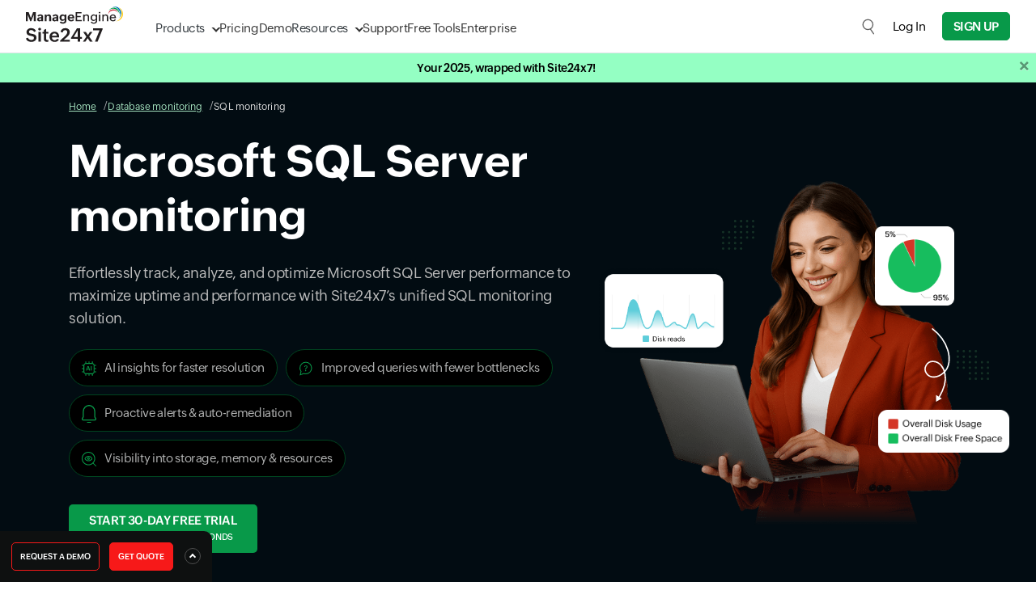

--- FILE ---
content_type: text/html
request_url: https://app.site24x7.jp/sql-server-monitoring.html
body_size: 31008
content:
<!DOCTYPE html>
<html lang="en">
    <head>

        <!-- ZTM STARTS -->
        <script type="text/javascript">(function(w,s){var e=document.createElement("script");e.type="text/javascript";e.async=true;e.src="https://zohotagmanager.cdn.pagesense.io/ztmjs/0a792777671e4c4fbd61acf546ea9c77.js";var x=document.getElementsByTagName("script")[0];x.parentNode.insertBefore(e,x);})(window,"script");</script>
        <!-- ZTM ENDS -->

        <!-- Pagesense STARTS -->
        <script src="https://cdn-in.pagesense.io/js/0wk4aq5x/bd574a79138443698cff78980e7c478b.js"></script>
        <!-- Pagesense ENDS -->

        <meta http-equiv="Content-Type" content="text/html; charset=UTF-8"/>
        <meta http-equiv="X-UA-Compatible" content="IE=edge,chrome=1">

        <link rel="canonical" href="https://www.site24x7.com/sql-server-monitoring.html" />

        <link rel="SHORTCUT ICON" href="//static.site24x7.jp/images/site24x7-fav.ico?p=Jan_14_2026">
        <link rel="preload" as="font" href="//static.site24x7.jp/fonts/zoho_puvi_regular.woff2" type="font/woff2" crossorigin="anonymous">
        <link rel="preload" as="font" href="//static.site24x7.jp/fonts/zoho_puvi_bold.woff2" type="font/woff2" crossorigin="anonymous">
        <link rel="preload" as="font" href="//static.site24x7.jp/fonts/zoho_puvi_semibold.woff2" type="font/woff2" crossorigin="anonymous">
        <link rel="stylesheet" href="//static.site24x7.jp/css/font-awesome.css?p=Jan_14_2026" type="text/css"/>

        
            <link rel="stylesheet" href="//static.site24x7.jp/css/bootstrap4.min.css?p=Jan_14_2026" type="text/css"/>
            <link rel="stylesheet" href="//static.site24x7.jp/css/new-style.min.css?p=Jan_14_2026" type="text/css"/>
        

        

        
        <meta name="viewport" content="width=device-width, initial-scale=1, maximum-scale=1"/>
        
        <script type="text/javascript">
            var rumMOKey = '68167b0b369af4d2424acc60f0f3fc81';
            (function () {
                if (window.performance && window.performance.timing && window.performance.navigation) {
                    var site24x7_rum_beacon = document.createElement('script');
                    site24x7_rum_beacon.async = true;
                    site24x7_rum_beacon.setAttribute('src', '//static.site24x7rum.eu/beacon/site24x7rum-min.js?appKey=' + rumMOKey);
                    document
                        .getElementsByTagName('head')[0]
                        .appendChild(site24x7_rum_beacon);
                }
            })(window)

            const accountsDomain = "accounts.zoho.com";
            const i18n = {
                "requestDemo": "Request Demo",
                "getQuote": "Get Quote"
            }
        </script>
        
        <script type="text/javascript" src="//static.site24x7.jp/js/jquery.min.js?p=Jan_14_2026"></script>
        
            <title>SQL Monitoring | Monitor Microsoft SQL performance - Site24x7</title>
            
            <meta name="keywords" content="sql monitoring 1000, sql server performance monitoring 880, microsoft sql performance monitor 880, microsoft sql server monitoring 880"/>
            
            
            <meta name="description" content="Site24x7’s SQL monitoring tracks slow queries, blocking sessions, resource spikes, and much more, giving you deep insights into database performance. Start monitoring now! "/>
            
            

            

            <style>
                
.hero-top-banner{ background-color:#020c12; }
h1{ font-size:3.5rem; }  
h2{ font-family: ZohoPuvi; font-size:2.5rem; }
h3 { font-family: ZohoPuvi; } p { font-size: 1rem; }

.marqueeLeft { animation: 40s linear 0s infinite normal none running marqueeLeft_animation; display: flex; flex-wrap: nowrap; margin: 32px auto; width: calc(2464px); } .client-img { background: center center / contain no-repeat rgb(255, 255, 255); border: 24px solid rgb(255, 255, 255); border-radius: 8px; box-shadow: rgb(0 8 36 / 5%) 0px 8px 16px; display: flex; flex-direction: column; -webkit-box-pack: justify; justify-content: space-between; margin-right: 32px; width: 192px; align-items: center; }


.list-card li { position: relative; margin-bottom: 10px; padding: 12px; display: inline-block; margin-right: 10px; padding-left: 30px; border-radius: 10px; border: 1px solid #343438; outline: 1px #101012; color: rgb(225 225 226 / 80%); }
.list-card li::before { content: ''; position: absolute; left: 10px; top: 17px; width: 13px; height: 13px; background: url(///static.site24x7.jp/images/tick-1.png); background-repeat: no-repeat; background-size: contain; }


.s247-content-nav { width: 100%; background-color: #edf1f3; border-bottom: .5px solid #d7dddf; position: sticky; top: 65px; z-index: 50; }
.s247-content-nav .content-wrap { max-width: 1280px; }
.s247-content-nav .content-link { font-size: 14px; display: block; height: 100%; }
.s247-content-nav .content-link:hover { cursor: pointer; }
.s247-content-nav .content-link:hover button { cursor: pointer; color: #000; border-color: #089949; background-color: #ccdfd0; }
.s247-content-nav .content-link.active button { color: #000; border-color: #089949; text-shadow: 0px 0px 0.5px #000; background-color: #ccdfd0; }
.s247-content-nav .content-link button { background: none; padding: 10px 20px; border: none; outline: none; letter-spacing: -0.36px; font-weight: 300; font-family: 'ZohoPuvi', sans-serif; color: #000000; border-bottom: 1.5px solid #edf1f3; transition: .2s all ease-in-out; }
@media screen and (max-width: 900px) { .s247-content-nav { display: none; } }
.s247-content-nav.sticky { position: sticky; top: 65px; z-index: 2; }
.s247-content-nav:not(.sticky) { position: relative; /* Reset to non-sticky */ }
.read-arrow img { filter: invert(1); }
.f-900 { font-weight: 900 !important; } .prg-light { color: #bdbdbd; }
.left-cnt h2 { font-size: 40px; font-weight: 300 !important; color: #fff; line-height: 60px; }
.left-cnt { display: flex; height: 100%; align-items: center; background: #19232a; padding: 50px; border-radius: 20px; flex-direction: column; } .list-wrap li { position: relative; padding: 15px; padding-left: 45px; } .list-wrap li:before { position: absolute; left: 15px; top: 50%; transform: translateY(-50%); background: url(///static.site24x7.jp/images/pricing-tick-green.svg); width: 16px; height: 12px; content: ''; background-repeat: no-repeat; }
.card-wrap { padding: 30px; background: radial-gradient(157.73% 157.73% at 50% -29.9%, rgba(203, 213, 225, 0.16) 0%, rgb(203 213 225 / 10%) 100%); transition: all 0.5s ease; border-radius: 10px; height: 100%; } .card-wrap h3 { font-size: 20px; }


.comparison-table { width: 100%; border-collapse: collapse; border-spacing: 0; background: white; border-radius: 15px; overflow: hidden; box-shadow: 0px 0px 10px rgba(0, 0, 0, 0.2); }
.comparison-table thead { background: linear-gradient(135deg, #061e2c, #16425d); color: white; }
.comparison-table th { padding: 25px 20px; font-size: 16px; position: relative; font-weight: 500; letter-spacing: 0.5px; }
.comparison-table th:first-child { text-align: left; }
.comparison-table th:not(:first-child) { text-align: center; position: relative; }
.comparison-table th:not(:first-child)::before { content: ''; position: absolute; top: 50%; left: 0; width: 1px; height: 60%; background: rgba(255, 255, 255, 0.3); transform: translateY(-50%); }
.comparison-table tbody tr { transition: all 0.3s ease; border-bottom: 1px solid #f0f0f0; }
.comparison-table tbody tr:hover { background: linear-gradient(135deg, #f8f9ff, #e8f2ff); transform: scale(1.02); box-shadow: 0 5px 15px rgba(0, 0, 0, 0.1); }
.comparison-table tbody tr:last-child { border-bottom: none; }
.comparison-table td { padding: 25px 20px; vertical-align: middle; position: relative; }
.comparison-table td:first-child { color: #2c3e50; background: linear-gradient(135deg, #ecf0f1, #d5dbdb); font-size: 16px; border-right: 3px solid #25af60; text-align: left; font-weight: 400; vertical-align: middle; }
.comparison-table td:not(:first-child) { text-align: center; font-size: 0.95rem; line-height: 1.6; color: #34495e; }
.comparison-table .sdn-col { background: linear-gradient(135deg, #f0fff4, #e8f5e8); border-left: 3px solid #e74c3c; }
.comparison-table .sdwan-col { background: linear-gradient(135deg, #f0fff4, #e8f5e8); border-left: 3px solid #27ae60; }

.list-wrap-dark li { color: #bdbdbd; }
.card-band{ background: #edf1f3; padding: 30px; border-radius: 10px; }


.card-step { padding: 35px; border: 1px solid #3a4a53; background: #ffffff; box-shadow: 0 10px 25px rgba(0, 0, 0, 0.05); position: relative; transition: all 0.3s ease-in-out; height: 100%; text-align: center; border-radius: 10px; transition: all 0.5s ease; background: #1c262c; }


.step-number { margin: 0 auto; margin-bottom: 20px; background: linear-gradient(135deg, #049949, #6cd9b3); color: white; border-radius: 50%; height: 44px; width: 44px; font-weight: 700; font-size: 18px; display: flex; align-items: center; justify-content: center; box-shadow: 0 4px 12px rgba(0, 0, 0, 0.1); position: absolute; top: -20px; left: 0; right: 0; }
.step-description { color: #dcdcdc; margin-bottom: 0; }
.card-step h3 { margin-bottom: 15px; } .item-card { padding: 20px; box-shadow: rgb(0 8 36 / 5%) 0px 8px 16px; height: 100%; display: flex; flex-direction: column; transition: all 0.3s ease; background: #fff; padding-bottom: 30px; border: 1px solid #d5dde4; border-radius: 10px; padding: 2rem; }


img.main-img { position: relative; width: 490px; max-width: 100%; z-index: 1; }


.chart-1 { left: 4px; top: 165px; z-index: 9; animation: slideInLeft 1s ease-out forwards, floatUpDown 3s ease-in-out infinite; animation-delay: 0s, 1s; }
.chart-2 { right: -94px; top: 51px; animation: slideInRight 1s ease-out forwards, floatDownUp 3s ease-in-out infinite; animation-delay: 0s, 1s; }

.banner-icon img { width: 18px; margin-right: 10px; }
.banner-list li { padding: 10px 15px; background: #000000; margin-bottom: 10px; display: inline-block; border-radius: 30px; border: 1px solid #00441f; color: #b4b5b5; font-size: 15px; margin-right: 10px; }
.banner-list { display: flex; flex-wrap: wrap; }



@media(min-width:992px){ .content-card { max-width: 90%; } .content-card-right{ margin-left: auto; }
.section-2 { position: relative; background: #013418 url(///static.site24x7.jp/images/sdn-test-img.png) no-repeat; background-position: -5px -52px; background-size: contain; background-attachment: fixed; /* This fixes the background during scroll */ }

}
@media(min-width:992px) and (max-width: 1349px){
.hero-top-banner{ min-height: 600px; display: flex; align-items: center; } .top-banner-img { position: absolute; right: 55px; top: 50%; transform: translateY(-50%); }
img.main-img { position: relative; width: 450px; max-width: 100%; z-index: 1; }
img.chart-1 { position: absolute; width: 165px; }
img.chart-2 { position: absolute; width: 98px; z-index:2; } .chart-1 { left: -37px; top: 130px; z-index: 9;
} .chart-2 { right: 46px; top: 80px;
}
img.chart-3 { position: absolute; right: -22px; bottom: 90px; z-index: 9; width: 162px; } .arrow-element { position: absolute; width: 48px; height: 100px; bottom: 145px; right: 39px; z-index: 9; }
.pattern-1 { position: absolute; top: 72px; width: 40px; left: 117px; } .pattern-2 { position: absolute; bottom: 180px; width: 40px; right: 3px; } }
@media(min-width:1350px){ .hero-top-banner{ min-height: 600px; display: flex; align-items: center; } .top-banner-img { position: absolute; right: 120px; top: 50%; transform: translateY(-50%); } img.chart-1 { position: absolute; width: 200px; }
img.chart-2 { position: absolute; width: 125px; z-index:2; } .chart-1 { left: -37px; top: 130px; z-index: 9;
} .chart-2 { right: 0px; top: 58px;
}
img.chart-3 { position: absolute; right: -21px; bottom: 124px; z-index: 9; width:200px; } .arrow-element { position: absolute; width: 50px; bottom: 190px; right: 17px; z-index: 9; } .pattern-1 { position: absolute; top: 77px; width: 80px; left: 80px; } .pattern-2 { position: absolute; bottom: 184px; width: 80px; right: -25px; } }
.s247-content-nav .content-wrap { max-width: 1440px; }

            </style>

            
            

            <style>
                

                

                /*.signup-btn--green {
                    background: #089949;
                    color: #fff !important;
                    border: 1px solid #089949;
                    border-radius: 3px;
                }

                .pricing-btn--green {
                    background: #089949;
                    color: #fff;
                    border-radius: 3px;
                    border: 1px solid #089949;
                }

                .nav-link-color:hover {
                    color: #089949 !important;
                } */

                /* CTA Popup */

                .cta-popup {
                    display: block;
                    position: fixed;
                    bottom: 0px;
                    left: 0px;
                    padding: 50px;
                    border-top-right-radius: 10px;
                    transform: translateY(120%);
                    overflow: hidden;
                    background: #0e1010;
                    z-index: 50;
                }

                @media screen and (max-width: 992px) {
                    .cta-popup {
                        display: none;
                    }
                }

                .cta-popup.white {
                    box-shadow: 5px -8px 15px -3px rgba(0, 0, 0, 0.1);
                    background: #f7fffa;
                }

                @keyframes slideUp {
                    0% {
                        transform: translateY(120%)
                    }

                    100% {
                        transform: translateY(0);
                    }
                }

                @keyframes slideDown {
                    0% {
                        transform: translateY(0)
                    }

                    100% {
                        transform: translateY(120%);
                    }
                }

                .cta-popup-small {
                    display: block;
                    position: fixed;
                    outline: none;
                    bottom: 0px;
                    left: 0px;
                    border: none;
                    padding: 14px;
                    font-size: 12px;
                    color: #fff;
                    border-top-right-radius: 10px;
                    background-color: #0e1010;
                    z-index: 50;
                    animation: slideUp .3s ease-out forwards;
                }

                @media screen and (max-width: 1000px) {
                    .cta-popup-small {
                        display: none;
                    }
                }

                .cta-popup-small .cta-popup-btn {
                    display: inline-block;
                    max-width: max-content;
                    background-color: #f71919;
                    color: #fff;
                    border: none;
                    border: 1px solid #f71919;
                    font-weight: 500;
                    text-transform: uppercase;
                    border-radius: 5px;
                    padding: 4px 10px;
                    font-size: 10px;
                    transition: .2s all ease-in-out;
                }

                .cta-popup-small .cta-popup-btn:hover {
                    background-color: #d03737;
                    border: 1px solid #d03737;
                    color: #fff;
                    cursor: pointer;
                }

                .cta-popup-small .cta-popup-btn-outline {
                    display: inline-block;
                    max-width: max-content;
                    background-color: #0e1010;
                    color: #fff;
                    border: none;
                    border: 1px solid #f71919;
                    font-weight: 500;
                    text-transform: uppercase;
                    border-radius: 5px;
                    padding: 4px 10px;
                    font-size: 10px;
                    transition: .2s all ease-in-out;
                }

                .cta-popup-small .cta-popup-btn-outline:hover {
                    background-color: #d03737;
                    border: 1px solid #d03737;
                    color: #fff;
                    cursor: pointer;
                }

                .cta-popup-small:hover {
                    cursor: pointer;
                    background-color: #1e2529;
                }

                .cta-popup-small .open-cta-popup {
                    background: none;
                    outline: none;
                    border: none;
                    display: inline-flex;
                    align-items: center;
                    justify-content: center;
                    height: 20px;
                    width: 20px;
                    margin-left: 12px;
                    border-radius: 10px;
                    border: 1px solid #4e4e4e;
                    background-color: #0e1010;
                }

                .cta-popup-small .open-cta-popup::before {
                    content: '';
                    display: block;
                    height: 6px;
                    margin-top: 2px;
                    width: 6px;
                    border-right: 1.5px solid #fff;
                    border-bottom: 1.5px solid #fff;
                    transform: rotate(-135deg);
                    transition: .2s all ease-in-out;
                }

                .cta-popup .close-cta-popup {
                    position: absolute;
                    top: 6px;
                    right: 6px;
                    height: 20px;
                    width: 20px;
                    border-radius: 13.5px;
                    border: none;
                    outline: none;
                    line-height: 19px;
                    background-color: #6a6a6a;
                    transition: .2s all ease-in-out;
                }

                .cta-popup .close-cta-popup::before {
                    content: '';
                    display: block;
                    height: 8px;
                    width: 8px;
                    border-right: 1.5px solid #000;
                    border-bottom: 1.5px solid #000;
                    transform: rotate(45deg);
                    margin-top: -2px;
                    transition: .2s all ease-in-out;
                }

                .cta-popup .close-cta-popup.closed::before {
                    transform: rotate(-135deg);
                    margin-top: 2px;
                }

                .cta-popup .close-cta-popup:hover {
                    cursor: pointer;
                    background-color: #adadad;
                }

                .cta-popup.white .close-cta-popup {
                    background-color: #dee7d8;
                    color: #708074;
                }

                .cta-popup.white .close-cta-popup:hover {
                    background-color: #bac6b1;
                    color: #1e2420;
                }

                .cta-popup span.title {
                    display: block;
                    font-size: 25px;
                    color: #fff;
                    font-weight: 100;
                    margin-bottom: 15px;
                }

                .cta-popup.white span.title {
                    color: #1b2329;
                }

                .cta-popup p {
                    color: #acb0b4;
                    font-size: 14px;
                }

                .cta-popup.white p {
                    font-size: 16px;
                    color: #136d2e;
                }

                .cta-popup ul li {
                    color: #fff;
                    margin-bottom: 10px;
                }

                .cta-popup.white ul li {
                    color: #30373c;
                }

                .cta-popup ul li::before {
                    content: '';
                    height: 13px;
                    width: 13px;
                    margin-right: 10px;
                    filter: brightness(120%);
                    display: inline-block;
                    background-image: url('///static.site24x7.jp/images/pricing-have.svg');
                    background-size: contain;
                    background-repeat: no-repeat;
                    background-position: center;
                }

                .cta-popup .cta-popup-btn {
                    display: block;
                    max-width: max-content;
                    background-color: #f71919;
                    color: #fff;
                    border: none;
                    border: 1px solid #f71919;
                    font-weight: 500;
                    text-transform: uppercase;
                    border-radius: 5px;
                    padding: 10px 20px;
                    font-size: 16px;
                    margin-top: 20px;
                    transition: .2s all ease-in-out;
                }

                .cta-popup .cta-popup-btn:hover {
                    background-color: #d03737;
                    border: 1px solid #d03737;
                    color: #fff;
                    cursor: pointer;
                }

                .cta-popup .cta-popup-btn-outline {
                    display: block;
                    max-width: max-content;
                    background-color: transparent;
                    color: #fff;
                    border: none;
                    border: 1px solid #f71919;
                    font-weight: 500;
                    text-transform: uppercase;
                    border-radius: 5px;
                    padding: 10px 20px;
                    font-size: 16px;
                    margin-top: 20px;
                    transition: .2s all ease-in-out;
                }

                .cta-popup .cta-popup-btn-outline:hover {
                    background-color: #d03737;
                    border: 1px solid #d03737;
                    color: #fff;
                    cursor: pointer;
                }

                .cta-popup.white .cta-popup-btn-outline {
                    color: #1b2329;
                }

                .cta-popup.white .cta-popup-btn-outline:hover {
                    background-color: #d03737;
                    border: 1px solid #d03737;
                    color: #fff;
                    cursor: pointer;
                }

                /* Gallery box starts */

                .gbox-view {
                    position: fixed;
                    display: flex;
                    align-items: center;
                    justify-content: center;
                    top: 0;
                    left: 0;
                    background-color: rgba(255, 255, 255, 0.9);
                    width: 100vw;
                    height: 100vh;
                    z-index: 999;
                    padding: 40px;
                    animation: gboxFadeIn 0.2s ease-in-out forwards;
                }

                .gbox-view img {
                    transition: all .2s ease-in-out !important;
                    background-color: #fff;
                    object-fit: contain;
                    width: 90%;
                    max-height: 100%;
                    max-width: 100%;
                }

                .gbox-view .gbox-close {
                    position: absolute;
                    border: none;
                    background-color: #020c12;
                    border: 1px solid #020c12;
                    border-radius: 8px;
                    display: flex;
                    align-items: center;
                    justify-content: center;
                    font-weight: 600;
                    color: #fff;
                    font-size: 25px;
                    height: 30px;
                    width: 30px;
                    top: 20px;
                    right: 20px;
                    transition: .2s all ease-in-out;
                }

                .gbox-view .gbox-close:hover {
                    cursor: pointer;
                    background-color: #fff;
                    color: #020c12;
                }

                @keyframes gboxFadeIn {
                    0% {
                        background-color: rgba(255, 255, 255, 0);
                        transform: scale(1.025);
                    }

                    100% {
                        background-color: rgba(255, 255, 255, 0.7);
                        transform: scale(1);
                    }
                }

                /* Gallery box ends */
            </style>

        

        


        <!-- Generated by Eleventy -->
    </head>
    <body>
        
            
                
                    <style>
    header {
        position: sticky;
        top: 0;
        width: 100%;
        background-color: #fff;
        border-bottom: 1px solid #dde2e7;
        display: flex;
        flex-direction: column-reverse;
        z-index: 500;
    }

    /* Primary menu layout */
    header .primary-menu {
        position: relative;
        display: flex;
        width: 100%;
        max-width: 1440px;
        margin: 0 auto;
        padding: 10px 32px;
        justify-content: space-between;
        align-items: center;
    }

    /* Logo inside primary menu */
    header .primary-menu .logo {
        font-size: 1.5rem;
        font-weight: bold;
        color: #333;
        width: 120px;
        height: 50px;
        margin-right: 40px;
        margin-top: -5px;
        text-decoration: none;
        background-image: url('//static.site24x7.jp/images/site24x7-logo-new.svg?p=Jan_14_2026');
        background-position: center;
        background-repeat: no-repeat;
        background-size: contain;
    }
    header .primary-menu .logo.logo-alt {
           background-image: none;
            height: unset;
            width: unset;
            margin-top: 0;
            display: flex;
            align-items: end;
            font-size: 1.3rem;
            font-weight: 500;
            align-items: center;
            }
        header .primary-menu .logo.logo-alt .logo-text {
        line-height: 18px;
    }
     header .primary-menu .logo.logo-alt .logo-sub-text {
        font-size: 11px;
    font-weight: 300;
    display: block;
    line-height: 14px;
    }

    /* Primary nav links */
    header .primary-menu nav {
        display: flex;
        gap: 30px;
    }

    header .primary-menu nav a {
        padding-top: 5px;
        align-items: center;
        line-height: 40px;
        font-size: 15px;
        font-family: 'ZohoPuvi', sans-serif;
        text-decoration: none;
        height: 100%;
        color: #333333;
        font-weight: 300;
        transition: .1s all ease-in-out;
    }

    @media (hover: hover),
    (-ms-high-contrast:none) {
        header .primary-menu nav a:hover {
            color: #089949;
        }
    }


    /* Dropdown indicator */

    header .primary-menu nav a.dropdown {
        position: relative;
    }

    header .primary-menu nav a.dropdown::after {
        content: '';
        display: block;
        height: 8px;
        width: 8px;
        border: 1.5px solid transparent;
        border-right-color: #333;
        border-bottom-color: #333;
        transform: rotate(45deg);
        margin-top: -3px;
        margin-left: 10px;
        transition: .3s all cubic-bezier(.25, .75, .5, 1.25);
        transform-origin: center;
    }

    header .primary-menu nav a.dropdown::before {
        display: none;
        content: '';
        position: absolute;
        left: 35%;
        top: 48px;
        height: 15px;
        width: 15px;
        border-top: 1px solid #dde2e7;
        border-left: 1px solid #dde2e7;
        background-color: #fff;
        z-index: 890;
    }

    header .primary-menu nav a.dropdown.active::after {
        transform: rotate(-45deg);
        border-right-color: transparent;
        transform: rotate(45deg);
        margin-top: 6px;
        border-bottom-color: transparent;
        border-top-color: #089949;
        border-left-color: #089949;
    }

    header .primary-menu nav a.dropdown.active::before {
        display: block;
        animation: dropdownSlideUp .2s ease-out forwards;
    }

    @keyframes dropdownSlideUp {
        0% {
            opacity: 0;
            transform: translateY(10px) rotate(45deg);
        }

        100% {
            opacity: 1;
            transform: translateY(0px) rotate(45deg);
        }
    }

    header .primary-menu nav a.active {
        color: #089949;
    }

    @media (hover: hover),
    (-ms-high-contrast:none) {
        header .primary-menu nav a.dropdown:hover {
            color: #089949;
        }
    }

    header .primary-menu .header-cta-wrapper {
        display: flex;
        align-items: center;
    }

    /* Dropdown wrapper */
    header .primary-menu .dropdown-wrapper {
        position: absolute;
        top: 65px;
        left: 100px;
        height: auto;
        padding: 0px;
        min-height: 300px;
        min-width: 400px;
        max-height: calc(100dvh - 65px);
        border: 1px solid #dde2e7;
        border-radius: 15px;
        border-top-right-radius: 0px;
        border-top-left-radius: 0px;
        z-index: 400;
        box-shadow: rgba(0, 0, 0, 0.18) 0px 2px 4px;
        background-color: #fff;
        animation: dropdownSlideIn .1s ease-in-out forwards;
        transition: .1s all ease-in-out;
        overflow: hidden;
    }

    @media screen and (max-height: 650px) {
        header .primary-menu .dropdown-wrapper {
            overflow-y: auto;
        } 
    }

    /* Dropdown menu and structure */
    header .dropdown-wrapper .dropdown-f-menu {
        display: none;
        height: 100%;
    }

    header .dropdown-wrapper .dropdown-f-menu.show {
        display: flex;
        animation: dropdownSlideIn .3s cubic-bezier(.25, .75, .5, 1.25) forwards;
    }

    @keyframes dropdownSlideIn {
        0% {
            transform: translateY(-50px);
            opacity: 0;
        }

        100% {
            transform: translateY(0px);
            opacity: 1;
        }
    }

    @keyframes dropdownSlideInQuick {
        0% {
            transform: translateY(-20px);
            opacity: 0;
        }

        100% {
            transform: translateY(0px);
            opacity: 1;
        }
    }

    header .dropdown-wrapper .dropdown-column {
        padding: 15px 25px 0px 25px;
    }

    header .dropdown-wrapper .dropdown-column nav {
        padding: 0;
        gap: 0px;
        margin-bottom: 20px;
    }

    header .dropdown-wrapper #resource-dropdown .dropdown-column {
        padding: 20px 30px 0px 30px;
    }

    header .dropdown-wrapper #resource-dropdown .dropdown-column nav a {
        padding: 10px;
        padding-right: 15px;
        max-width: max-content;
    }

    header .dropdown-wrapper #resource-dropdown .dropdown-column nav a .link-text {
        margin-bottom: 0;
    }

    header .dropdown-wrapper .dropdown-f-menu .dropdown-column-filled {
        max-width: 270px;
        background-color: #f4f6f7;
        border-right: 1px solid #dde2e7;
    }

    header .dropdown-wrapper .dropdown-f-menu .dropdown-column-filled .link-text {
        font-weight: 700;
    }

    header .dropdown-wrapper .dropdown-f-menu .dropdown-column-filled .link-text::after {

        display: inline-block;
        content: '';
        height: 12px;
        width: 12px;
        background-image: url(///static.site24x7.jp/images/arrow-black.svg);
        background-repeat: no-repeat;
        background-position: center;
        background-size: contain;
        margin-top: -1px;
        margin-left: 10px;
        font-weight: 100;
        opacity: .2;
        transition: .1s all ease-in-out;
    }

    header .dropdown-wrapper .dropdown-f-menu .dropdown-column-filled nav a:hover .link-text::after {
        color: #089949;
        opacity: 1;
        margin-left: 12px;
    }

    header .dropdown-wrapper .dropdown-f-menu .dropdown-column-filled nav a {
        padding: 6px 25px;
        padding-top: 0px;
        margin-bottom: 10px;
    }

    /* Dropdown text elements */

    header .dropdown-wrapper .link-icon {
        display: flex;
        align-items: center;
        justify-content: center;
        height: 30px;
        width: 30px;
        margin-right: 15px;
        border: 1px solid #eef1f4;
        border-radius: 4px;
        background-color: #fff;
        transition: .1s all ease-in-out;
    }

    header .dropdown-wrapper .link-icon img {
        width: 15px;
        transition: .3s all cubic-bezier(.25, .75, .5, 1.25);
        filter: brightness(0);
        opacity: .6;
    }

    header .dropdown-wrapper .dual-link {
        padding: 0px 0px 0px 40px;
        line-height: 12px;
        margin-top: 7px;
        margin-bottom: 10px;
    }

    header .dropdown-wrapper .dual-link a {
        font-size: 11px;
        line-height: 12px;
        padding: 4px 8px;
        margin: 0;
        border-radius: 3px;
        margin-right: 2px;
        background-color: #f2f5f8;
        color: #3177c0;
        font-weight: 400;
        letter-spacing: 0.5px;
        text-transform: uppercase;
        transition: .1s all ease-in-out;
    }





    @media (hover: hover),
    (-ms-high-contrast:none) {
        header .dropdown-wrapper .dual-link a.saas:hover {
            background: #089949;
            color: #fff;
        }

        header .dropdown-wrapper .dual-link a.on-prem:hover {
            background: #E9142B;
            color: #fff;
        }
    }


    header .dropdown-wrapper a {
        margin-left: -10px;
        padding: 6px;
        border-radius: 5px;
    }

    @media (hover: hover),
    (-ms-high-contrast:none) {
        header .dropdown-wrapper a:hover {
            background-color: #f2f5f8;
        }
    }



    header .dropdown-wrapper a:hover .link-icon img {
        transform: scale(1.2);
        filter: brightness(0) invert(1);
        opacity: 1;
    }

    header .dropdown-wrapper a:hover .link-icon {
        background-color: #089949;
    }

    header .dropdown-wrapper .link-text {
        display: block;
        font-size: 15px;
        line-height: 20px;
        color: #353a3d;
        letter-spacing: -0.2px;
        font-weight: 400;
        transition: .1s all ease-in-out;
    }

    header .dropdown-wrapper a:hover .link-text {
        color: #000;
    }

    header .dropdown-wrapper .link-desc {
        display: block;
        font-size: 12px;
        line-height: 14px;
        color: #7d8488;
        transition: .1s all ease-in-out;
    }

    header .dropdown-wrapper a:hover .link-desc {
        color: #000;
    }

    header .dropdown-wrapper span.title {
        display: block;
        text-transform: uppercase;
        font-size: 12px;
        font-weight: 400;
        letter-spacing: 0.5px;
        color: #089949;
        margin-bottom: 10px;
    }

    @media screen and (max-width: 1280px) {

        header .primary-menu .dropdown-wrapper {
            left: 30px;
        }

        header .dropdown-wrapper .dropdown-column {
            padding: 10px 20px 0px 20px;
        }

        header .dropdown-wrapper .dropdown-column nav {
            margin-bottom: 10px;
        }

        header .dropdown-wrapper .link-text {
            font-size: 14px;
            margin-bottom: 3px;
        }

        header .dropdown-wrapper .dual-link {
            margin-top: 5px;
        }
    }


    header #product-dropdown .bottom-wide {
        border-top: 1px solid #dde2e7;
        background-color: #f4f6f7;
    }

    header #product-dropdown .bottom-wide nav {
        gap: 10px;
    }

    header #product-dropdown .bottom-wide nav a {
        padding: 15px 25px;
        margin: 0;
    }



    @media (hover: hover),
    (-ms-high-contrast:none) {
        header #product-dropdown .bottom-wide nav a:hover {
            background-color: transparent;
        }
    }

    header #product-dropdown .bottom-wide nav a .link-text {
        font-weight: 300;
        font-size: 14px;
        border-bottom: 1px solid transparent;
    }

    header #product-dropdown .bottom-wide nav a:hover .link-text {
        color: #089949;
        border-bottom: 1px solid #089949;
    }

    /* Product dropdown specific */
    header #product-dropdown {
        margin: 0 auto;
        justify-content: center;
    }

    /* Secondary menu layout */
    header .secondary-menu {
        display: flex;
        width: 100%;
        margin: 0 auto;
        align-items: center;
        background-color: #0f1011;
        justify-content: end;
    }

    header .secondary-menu nav {
        display: flex;
        gap: 16px;
        align-items: center;
        justify-content: end;
        padding: 2px 30px;
        width: 100%;
        max-width: 1440px;
        margin: 0 auto;
    }

    header .secondary-menu nav a {
        font-size: 13px;
        color: #dee3e8;
    }

    /* Hide the checkbox */
    #menu-toggle {
        display: none;
    }

    /* Hamburger icon container */

    .hamburger-icon {
        margin: 0;
        display: none;
    }

    .hamburger-menu-icon {
        width: 17px;
        height: 13px;
        position: relative;
        cursor: pointer;
        display: flex;
        justify-content: center;
        align-items: center;
    }

    .hamburger-menu-icon span {
        position: absolute;
        height: 1.5px;
        width: 100%;
        background: #333;
        border-radius: 2px;
        transition: all 0.3s ease-in-out;
    }

    .hamburger-menu-icon span:nth-child(1) {
        top: 0;
    }

    .hamburger-menu-icon span:nth-child(2) {
        top: 50%;
        transform: translateY(-50%);
    }

    .hamburger-menu-icon span:nth-child(3) {
        bottom: 0;
    }

    /* Toggle to close icon */
    #menu-toggle:checked+.hamburger-menu-icon span:nth-child(1) {
        transform: rotate(45deg);
        top: calc(50% - 1.5px);
    }

    #menu-toggle:checked+.hamburger-menu-icon span:nth-child(2) {
        opacity: 0;
    }

    #menu-toggle:checked+.hamburger-menu-icon span:nth-child(3) {
        transform: rotate(-45deg);
        bottom: 50%;
    }

    .dropdown-wrapper .menu-back {
        display: none;
    }

    header .header-cta-wrapper .global-search {
        height: 20px;
        width: 20px;
        margin-right: 20px;
        outline: none;
        border: none;
        background-color: transparent;
        background-image: url('///static.site24x7.jp/images/global-search.svg');
        background-repeat: no-repeat;
        background-size: contain;
        opacity: .6;
        transition: .2s all ease-in-out;
        background-position: center;
    }

    header .header-cta-wrapper .user-login {
        height: 30px;
        width: 30px;
        margin-right: 20px;
        outline: none;
        border: none;
        border-radius: 15px;
        background-color: transparent;
        background-repeat: no-repeat;
        background-size: contain;
        opacity: .9;
        transition: .2s all ease-in-out;
        background-position: center;
        overflow: hidden;
    }

    header .header-cta-wrapper .user-login img {
        height: 100%;
        width: 100%;
        display: block;
    }

    header .header-cta-wrapper .global-search.active {
        opacity: 1;
        background-image: url('///static.site24x7.jp/images/search-close.svg');
    }

    header .header-cta-wrapper .global-search:hover, header .header-cta-wrapper .user-login:hover {
        cursor: pointer;
        opacity: 1;
    }

    header .header-cta-wrapper #log-in-btn {
        margin-right: 20px;
        font-size: 15px;
    }

    @media screen and (max-width: 1170px) {
        header .primary-menu nav a {
            font-size: 14px;
        }

        header .header-cta-wrapper #log-in-btn {
            margin-right: 15px;
            font-size: 14px;
        }
    }

    header #global-search-form {
        display: none;
        opacity: 0;
        transition: .2s all ease-in-out;
    }

    header #dropdown-login {
        display: none;
    }

    header #dropdown-login::after {
        display: inline-block;
        height: 16px;
        width: 16px;
        content: '';
        background-image: url('///static.site24x7.jp/images/login-access-icon.svg');
        background-repeat: no-repeat;
        background-size: contain;
        background-position: center;
        margin-bottom: -2px;
        margin-left: 10px;
        opacity: .7;
    }

    @media screen and (min-width: 1030px) {

        header #global-search-form.active {
            display: flex;
            position: absolute;
            width: 100%;
            opacity: 1;
            top: 66px;
            left: 0px;
            background-color: #fff;
            z-index: 5;
            padding: 20px;
            border-bottom-right-radius: 10px;
            border-bottom-left-radius: 10px;
            box-shadow: rgba(0, 0, 0, 0.18) 0px 2px 4px;
            animation: dropdownSlideIn .1s ease-in-out forwards;
        }

        header #global-search-input {
            width: 100%;
            outline: none;
            border: none;
            background: none;
            padding: 8px 16px;
            font-family: 'ZohoPuvi', sans-serif;
            font-size: 15px;
            font-weight: 300;
            background-color: #f4f6f7;
            border-top-left-radius: 7px;
            border-bottom-left-radius: 7px;
            border: 1px solid #dde2e7;
            border-right: none;
        }

        header #global-search-form button[type='submit'] {
            background-color: #000;
            border: 1px solid #dde2e7;
            width: 50px;
            border-top-right-radius: 7px;
            border-bottom-right-radius: 7px;
        }

        header #global-search-form button[type='submit'] img {
            filter: brightness(0) invert(1);
            width: 18px;
        }
    }

    @media screen and (max-width: 1030px) {

        header .global-search {
            display: none;
        }

        header #global-search-form {
            display: block;
            opacity: 1;
            margin: 0;
            border-bottom: 1px solid #dde2e7;

        }

        header #global-search-input {
            width: 100%;
            outline: none;
            border: none;
            background: none;
            padding: 10px 32px;
            font-family: 'ZohoPuvi', sans-serif;
            font-size: 15px;
            font-weight: 300;
            background-color: #f4f6f7;
        }

        header #global-search-form {
            position: relative;
        }

        header #global-search-form button[type='submit'] {
            display: flex;
            align-items: center;
            position: absolute;
            top: 0;
            right: 0;
            height: 100%;
            padding: 0px 28px 0px 10px;
            outline: none;
            background-color: #f4f6f7;
            border: none;
        }

        header #global-search-form button[type='submit'] img {
            display: block;
            height: 15px;
            width: 15px;
        }


        header .primary-menu {
            position: relative;
            padding-right: 10px;
        }

        header .primary-menu .primary-links-wrapper {
            display: none;
        }

        header .primary-menu .primary-links-wrapper.active {
            display: block;
            width: 100%;
            position: absolute;
            top: 66px;
            left: 0;
            background-color: #fff;
            animation: dropdownSlideInQuick .1s ease-in-out forwards;
        }

        header .primary-menu .primary-links-wrapper a {
            display: flex;
            padding: 12px 32px;
            line-height: 20px;
            border-bottom: 1px solid #dde2e7;
        }

        header .primary-menu nav a {
            font-size: 16px;
        }

        .dropdown-wrapper .menu-back {
            position: sticky;
            top: 0;
            display: flex;
            align-items: center;
            padding: 8px 28px;
            width: 100%;
            text-align: left;
            background-color: #f4f6f7;
            font-size: 14px;
            border: none;
            outline: none;
            border-bottom: 1px solid #dde2e7;
            z-index: 5;
        }

        .dropdown-wrapper .menu-back::before {
            content: '';
            display: block;
            height: 8px;
            width: 8px;
            border: 1.5px solid transparent;
            border-right-color: #333;
            border-bottom-color: #333;
            transform: rotate(135deg);
            margin-top: -1px;
            margin-right: 10px;
            transition: .3s all cubic-bezier(.25, .75, .5, 1.25);
            transform-origin: center;
        }

        header .primary-menu nav a.dropdown {
            display: flex;
            justify-content: space-between;
            align-items: center;
        }

        header .primary-menu nav a.dropdown::after {
            height: 10px;
            width: 10px;
        }

        .floating-buttons {
            z-index: 100 !important;
        }

        header .primary-menu .dropdown-wrapper {
            left: 0px;
            border-radius: 0;
            min-height: unset;
            min-width: unset;
            overflow-y: auto;
            width: 100vw;
            max-height: calc(100vh - 65px);
            max-height: calc(100dvh - 65px);
            animation: dropdownSlideInQuick .1s ease-in-out forwards;
        }

        header .dropdown-wrapper .dropdown-f-menu.show {
            flex-direction: column;
        }

        header .primary-menu nav a.dropdown.active::before {
            display: none;
        }

        header .dropdown-wrapper .dropdown-f-menu .flex-wrapper {
            flex-direction: column;
        }

        header #product-dropdown .bottom-wide nav a {
            padding: 15px;
        }

        .hamburger-icon {
            display: block;
            padding: 10px;
            padding-right: 22px;
        }

        header .secondary-menu {
            display: none;
        }

        header .dropdown-wrapper .dropdown-f-menu .dropdown-column-filled {
            background-color: #fff;
            padding: 10px 0 0 0 !important;
            border: none;
            max-width: 100%;
        }

        header .dropdown-wrapper .dropdown-f-menu .dropdown-column-filled nav a {
            flex-direction: row !important;
            align-items: center !important;
            padding: 5px 28px;
            margin-bottom: 0px;
            margin-left: 0px;
        }

        header .dropdown-wrapper #resource-dropdown .dropdown-column {
            padding: 10px 28px 0px 28px;
        }

        header .dropdown-wrapper #resource-dropdown .dropdown-column nav a {
            max-width: 100%;
        }

        header .dropdown-wrapper .link-desc {
            display: none;
        }

        header .dropdown-wrapper .dropdown-f-menu .dropdown-column-filled .link-text::after {
            display: none;
        }

        header .nav-signup-btn {
            margin-right: 15px;
        }

        header #log-in-btn {
            display: none;
        }

        header #dropdown-login {
            display: block
        }
    }

    body.locked {
        position: relative;
        overflow: hidden
    }

    body.locked .overlay {
        height: 100%;
        width: 100%;
        content: '';
        opacity: 1;
        visibility: visible;
        z-index: 110;
        transition: .1s all ease-in-out;
        background-color: transparent;
    }

    body.locked .overlay::before {
        display: block;
        content: '';
        height: 100%;
        width: 100%;
        background-color: rgba(0, 0, 0, 0.6);
        position: absolute;
        transform: scale(5);
        top: 0;
    }

    body.locked #temp-body {
        overflow: hidden;
        filter: blur(6px);
        transition: .1s all ease-out;
    }

    @keyframes shake {
        0%, 100% { transform: translateX(0); }
        25% { transform: translateX(-10px); }
        50% { transform: translateX(10px); }
        75% { transform: translateX(-10px); }
    }

    body.locked .shake-active {
        animation: shake 0.3s ease-in-out infinite;
    }

    .floating-buttons {
        z-index: 100;
    }
     @media(max-width:460px){
        header .primary-menu .logo.logo-alt{
            font-size: 12px;
        }
        header .primary-menu .logo.logo-alt .logo-text {
            line-height: 20px;
        }
        header .primary-menu .logo.logo-alt .logo-sub-text {
            font-size: 10px;
            line-height: 10px;
        }
    }
</style>

<header>
    <div class="primary-menu">
        <div class="d-flex">
            
            <a href="/" class="logo"></a>
            
            <nav class="primary-links-wrapper">
                <form id="global-search-form" novalidate role="search">
                    <input id="global-search-input" type="search" placeholder="Search..." autocomplete="off" autocorrect="off" autocapitalize="off" spellcheck="false" required="" maxlength="512">
                    <button type="submit"><img src="//static.site24x7.jp/images/global-search-icon.svg" alt="Search Icon"></button>
                </form>

                <a class="dropdown" data-dropdown-target='product-dropdown'>Products</a>
                <a href="/site24x7-pricing.html?src=head-n&pg=server">Pricing</a>
                <a href="/schedule-demo.html?src=head-n&pg=server">Demo</a>
                 
                
                
                <a class="dropdown" data-dropdown-target='resource-dropdown'>Resources</a>
                
                <a href="/contact-support.html?src=head-n&pg=server">Support</a>
                
                <a href="/tools/?src=head-n&pg=server">Free Tools</a>
                <a href="/enterprise/?src=head-n&pg=server">Enterprise</a>
                
                <a id='dropdown-login' href="/login.html">Log in</a>
            </nav>
            <div class="dropdown-wrapper d-none">
                <button class="menu-back"></button>
                <div id="product-dropdown" class="dropdown-f-menu flex-column">
                    <div class="p-2">
                        <div class="d-flex flex-wrapper">
                            <div class="dropdown-column">
                                <span class="title">Synthetics and RUM</span>
                                <nav class="d-flex align-items flex-column">
                                    <a class="d-flex align-items-center" href="/website-monitoring.html?src=prod-menu&pg=server">
                                        <span class="link-icon">
                                            <img src="//static.site24x7.jp/images/product-icons/website-monitoring-product-icon.svg" alt="">
                                        </span>
                                        <div>
                                            <span class="link-text">Website monitoring</span>
                                        </div>
                                    </a>
                                    <a class="d-flex align-items-center" href="/synthetic-transaction-monitoring.html?src=prod-menu&pg=server">
                                        <span class="link-icon">
                                            <img src="//static.site24x7.jp/images/product-icons/synthetic-monitoring-product-icon.svg" alt="">
                                        </span>
                                        <div>
                                            <span class="link-text">Multi-step transaction monitoring</span>
                                        </div>
                                    </a>
                                    <a class="d-flex align-items-center" href="/real-user-monitoring.html?src=prod-menu&pg=server">
                                        <span class="link-icon">
                                            <img src="//static.site24x7.jp/images/product-icons/real-user-monitoring-product-icon.svg" alt="">
                                        </span>
                                        <div>
                                            <span class="link-text">Real user monitoring (RUM)</span>
                                        </div>
                                    </a>
                                    <a class="d-flex align-items-center" href="/mobile-rum.html?src=prod-menu&pg=server">
                                        <span class="link-icon">
                                            <img src="//static.site24x7.jp/images/product-icons/mobile-rum-monitoring-product-icon.svg" alt="">
                                        </span>
                                        <div>
                                            <span class="link-text">Mobile RUM</span>
                                        </div>
                                    </a>
                                </nav>
                                <span class="title">Logs</span>
                                <nav class="d-flex align-items flex-column">
                                    <a class="d-flex align-items-center" href="/log-management.html?src=prod-menu&pg=server">
                                        <span class="link-icon">
                                            <img src="//static.site24x7.jp/images/product-icons/log-management-product-icon.svg" alt="">
                                        </span>
                                        <div>
                                            <span class="link-text">Log management</span>
                                        </div>
                                    </a>
                                </nav>
                                <span class="title">Observability</span>
                                <nav class="d-flex align-items flex-column">
                                    <a class="d-flex align-items-center" href="/application-performance-monitoring.html?src=prod-menu&pg=server">
                                        <span class="link-icon">
                                            <img src="//static.site24x7.jp/images/product-icons/application-performance-monitoring-product-icon.svg" alt="">
                                        </span>
                                        <div>
                                            <span class="link-text">Application performance monitoring</span>
                                        </div>
                                    </a>
                                    <a class="d-flex align-items-center" href="/database-monitoring.html?src=prod-menu&pg=server">
                                        <span class="link-icon">
                                            <img src="//static.site24x7.jp/images/product-icons/database-monitoring-product-icon.svg" alt="">
                                        </span>
                                        <div>
                                            <span class="link-text">Database monitoring</span>
                                        </div>
                                    </a>
                                    <a class="d-flex align-items-center" href="/plugins.html?src=prod-menu&pg=server">
                                        <span class="link-icon">
                                            <img src="//static.site24x7.jp/images/extensive-plugin-integrations.svg" alt="">
                                        </span>
                                        <div>
                                            <span class="link-text">Plugin integrations</span>
                                        </div>
                                    </a>
                                    <a target="_blank" href="https://www.manageengine.com/cloudspend/?src=s247-prod-menu" class="d-flex align-items-center">
                                        <span class="link-icon">
                                            <img src="//static.site24x7.jp/images/cost-effective-solution.svg" alt="">
                                        </span>
                                        <div>
                                            <span class="link-text">Cloud cost management</span>
                                        </div>
                                    </a>
                                </nav>

                            </div>
                            <div class="dropdown-column">
                                <span class="title">Infrastructure</span>
                                <nav class="d-flex align-items flex-column">
                                    <a class="d-flex align-items-center" href="/server-monitoring.html?src=prod-menu&pg=server">
                                        <span class="link-icon">
                                            <img src="//static.site24x7.jp/images/product-icons/server-monitoring-product-icon.svg" alt="">
                                        </span>
                                        <div>
                                            <span class="link-text">Server monitoring</span>
                                        </div>
                                    </a>
                                    <a class="d-flex align-items-center" href="/aws-monitoring.html?src=prod-menu&pg=server">
                                        <span class="link-icon">
                                            <img src="//static.site24x7.jp/images/product-icons/aws-monitoring-product-icon.svg" alt="">
                                        </span>
                                        <div>
                                            <span class="link-text">AWS monitoring</span>
                                        </div>
                                    </a>
                                    <a class="d-flex align-items-center" href="/azure/?src=prod-menu&pg=server">
                                        <span class="link-icon">
                                            <img src="//static.site24x7.jp/images/product-icons/azure-monitoring-product-icon.svg" alt="">
                                        </span>
                                        <div>
                                            <span class="link-text">Azure monitoring</span>
                                        </div>
                                    </a>
                                    <a class="d-flex align-items-center" href="/gcp/?src=prod-menu&pg=server">
                                        <span class="link-icon">
                                            <img src="//static.site24x7.jp/images/product-icons/cloud-monitoring-product-icon.svg" alt="">
                                        </span>
                                        <div>
                                            <span class="link-text">GCP monitoring</span>
                                        </div>
                                    </a>
                                    <a class="d-flex align-items-center" href="/oci-monitoring.html?src=prod-menu&pg=server">
                                        <span class="link-icon">
                                            <img src="//static.site24x7.jp/images/product-icons/oci-monitoring-product-icon.svg" alt="">
                                        </span>
                                        <div>
                                            <span class="link-text">OCI monitoring</span>
                                        </div>
                                    </a>
                                    <a class="d-flex align-items-center" href="/kubernetes-monitoring.html?src=prod-menu&pg=server">
                                        <span class="link-icon">
                                            <img src="//static.site24x7.jp/images/product-icons/kubernetes-monitoring-product-icon.svg" alt="">
                                        </span>
                                        <div>
                                            <span class="link-text">Kubernetes monitoring</span>
                                        </div>
                                    </a>
                                    <a class="d-flex align-items-center" href="/virtualization-monitoring.html?src=prod-menu&pg=server">
                                        <span class="link-icon">
                                            <img src="//static.site24x7.jp/images/product-icons/virtualization-monitoring-product-icon.svg" alt="">
                                        </span>
                                        <div>
                                            <span class="link-text">Virtualization monitoring</span>
                                        </div>
                                    </a>
                                </nav>
                                <span class="title">Platform</span>
                                <nav class="d-flex align-items flex-column">
                                    <a class="d-flex align-items-center" href="/aiops.html?src=prod-menu&pg=server">
                                        <span class="link-icon">
                                            <img src="//static.site24x7.jp/images/product-icons/aiops-product-icon.svg" alt="">
                                        </span>
                                        <div>
                                            <span class="link-text">AIOps</span>
                                        </div>
                                    </a>
                                    <a class="d-flex align-items-center" href="/integrations.html?src=prod-menu&pg=server">
                                        <span class="link-icon">
                                            <img src="//static.site24x7.jp/images/product-icons/integration-product-icon.svg" alt="">
                                        </span>
                                        <div>
                                            <span class="link-text">Integrations</span>
                                        </div>
                                    </a>
                                </nav>
                            </div>
                            <div class="dropdown-column">
                                <span class="title">Network</span>
                                <nav class="d-flex align-items flex-column">
                                    <a class="d-flex align-items-center" href="/network-monitoring.html?src=prod-menu&pg=server">
                                        <span class="link-icon">
                                            <img src="//static.site24x7.jp/images/product-icons/network-monitoring-product-icon.svg" alt="">
                                        </span>
                                        <div>
                                            <span class="link-text">Network monitoring</span>
                                        </div>
                                    </a>
                                    <div class="dual-link">
                                        <a href="/network-monitoring.html?src=prod-menu-s&pg=server" class="saas dual-link-text">SaaS</a>
                                        <a target="_blank" href="https://www.manageengine.com/network-monitoring/?src=s247-prod-menu" class="on-prem dual-link-text">On-Prem</a>
                                    </div>
                                    <a class="d-flex align-items-center" href="/network-traffic-monitoring.html?src=prod-menu&pg=server">
                                        <span class="link-icon">
                                            <img src="//static.site24x7.jp/images/product-icons/network-traffic-monitoring-product-icon.svg" alt="">
                                        </span>
                                        <div>
                                            <span class="link-text">Network traffic monitoring</span>
                                        </div>
                                    </a>
                                    <div class="dual-link">
                                        <a href="/network-traffic-monitoring.html?src=prod-menu-s&pg=server" class="saas dual-link-text">SaaS</a>
                                        <a target="_blank" href="https://www.manageengine.com/products/netflow/?src=s247-prod-menu" class="on-prem dual-link-text">On-Prem</a>
                                    </div>
                                    <a class="d-flex align-items-center" href="/network-configuration-manager.html?src=prod-menu&pg=server">
                                        <span class="link-icon">
                                            <img src="//static.site24x7.jp/images/product-icons/ncm-monitoring-product-icon.svg" alt="">
                                        </span>
                                        <div>
                                            <span class="link-text">Network configuration management</span>
                                        </div>
                                    </a>
                                    <div class="dual-link">
                                        <a href="/network-configuration-manager.html?src=prod-menu-s&pg=server" class="saas dual-link-text">SaaS</a>
                                        <a target="_blank" href="https://www.manageengine.com/network-configuration-manager/?src=s247-prod-menu" class="on-prem dual-link-text">On-Prem</a>
                                    </div>
                                    <a class="d-flex align-items-center" href="/ip-address-management.html?src=prod-menu&pg=server">
                                        <span class="link-icon">
                                            <img src="//static.site24x7.jp/images/product-icons/ipam-monitoring-product-icon.svg" alt="">
                                        </span>
                                        <div>
                                            <span class="link-text">IP and switch management</span>
                                        </div>
                                    </a>
                                    <div class="dual-link">
                                        <a href="/ip-address-management.html?src=prod-menu-s&pg=server" class="saas">SaaS</a>
                                        <a target="_blank" href="https://www.manageengine.com/products/oputils/?src=s247-prod-menu" class="on-prem">On-Prem</a>
                                    </div>
                                </nav>
                                <span class="title">Others</span>
                                <nav class="d-flex align-items flex-column">
                                    <a class="d-flex align-items-center" href="/statusiq/?src=prod-menu&pg=server">
                                        <span class="link-icon">
                                            <img src="//static.site24x7.jp/images/product-icons/incident-communication-product-icon.svg" alt="">
                                        </span>
                                        <div>
                                            <span class="link-text">Incident communication</span>
                                        </div>
                                    </a>
                                    <a class="d-flex align-items-center" href="/digital-risk-analyzer/?src=prod-menu&pg=server">
                                        <span class="link-icon">
                                            <img src="//static.site24x7.jp/images/product-icons/risk-assessment-product-icon.svg" alt="">
                                        </span>
                                        <div>
                                            <span class="link-text">Third-party risk assessment</span>
                                        </div>
                                    </a>
                                    <a class="d-flex align-items-center" href="/msp/?src=prod-menu&pg=server">
                                        <span class="link-icon">
                                            <img src="//static.site24x7.jp/images/product-icons/msp-product-icon.svg" alt="">
                                        </span>
                                        <div>
                                            <span class="link-text">MSP</span>
                                        </div>
                                    </a>
                                </nav>
                            </div>
                        </div>
                    </div>
                    <div class="bottom-wide px-2">
                        <nav class="d-flex flex-wrapper align-items-center">
                            <a href="/features.html?src=prod-menu&pg=server"><span class="link-text">All features</span></a>
                            <a href="/custom-pricing.html?src=prod-menu&pg=server"><span class="link-text">Get a quote</span></a>
                            <a href="/schedule-demo.html?src=prod-menu&pg=server"><span class="link-text">Schedule demo</span></a>
                        </nav>
                    </div>

                </div>
                <div id="resource-dropdown" class="dropdown-f-menu p-0">
                    <div class="dropdown-column-filled p-4">
                        <nav class="d-flex align-items flex-column justify-content-around" style="gap: 15px;">
                            <a class="d-flex flex-column align-items-start" href="/resource.html?src=res-menu&pg=server">
                                <span class="link-icon">
                                    <img src="//static.site24x7.jp/images/product-icons/website-monitoring-product-icon.svg" alt="">
                                </span>
                                <div>
                                    <span class="link-text">Resources</span>
                                    <span class="link-desc mt-2">Explore e-books, whitepapers and more.</span>
                                </div>
                            </a>
                            <a class="d-flex flex-column align-items-start" href="/solutions/?src=res-menu&pg=server">
                                <span class="link-icon">
                                    <img src="//static.site24x7.jp/images/proactive-diagnostics.svg" alt="">
                                </span>
                                <div>
                                    <span class="link-text">Solutions</span>
                                    <span class="link-desc mt-2">Explore solutions by need, industry, role, and scale.</span>
                                </div>
                            </a>
                            <a class="d-flex flex-column align-items-start" href="/blog/?src=res-menu&pg=server">
                                <span class="link-icon">
                                    <img src="//static.site24x7.jp/images/product-icons/log-management-product-icon.svg" alt="">
                                </span>
                                <div>
                                    <span class="link-text">Blogs</span>
                                    <span class="link-desc mt-2">Read insights, trends, and expert opinions.</span>
                                </div>
                            </a>
                        </nav>
                    </div>
                    <div class="d-flex flex-wrapper">
                        <div class="dropdown-column">
                            <span class="title">Get started</span>
                            <nav class="d-flex align-items flex-column">
                                <a href="/help/?src=res-menu&pg=server"><span class="link-text">Help Docs</span></a>
                                <a href="/help/api/?src=res-menu&pg=server"><span class="link-text">API Docs</span></a>
                                <a href="/community/?src=res-menu&pg=server"><span class="link-text">Community</span></a>
                                <a href="/training.html?src=res-menu&pg=server"><span class="link-text">Training</span></a>
                                <a href="/videos/?src=res-menu&pg=server"><span class="link-text">Videos</span></a>
                            </nav>
                        </div>
                        <div class="dropdown-column">
                            <span class="title">Become an expert</span>
                            <nav class="d-flex align-items flex-column">
                                <a href="/webinars.html?src=res-menu&pg=server"><span class="link-text">Webinars</span></a>
                                <a href="/academy.html?src=res-menu&pg=server"><span class="link-text">Site24x7 Academy</span></a>
                                <a href="/whitepapers/?src=res-menu&pg=server"><span class="link-text">Whitepapers</span></a>
                                <a href="/ebook/?src=res-menu&pg=server"><span class="link-text">eBooks</span></a>
                                <a href="/learn/?src=res-menu&pg=server"><span class="link-text">Learn</span></a>
                                <a href="/it-glossary/?src=res-menu&pg=server"><span class="link-text">IT Glossary</span></a>
                            </nav>
                        </div>
                        <div class="dropdown-column">
                            <span class="title">Built for business</span>
                            <nav class="d-flex align-items flex-column">
                                <a href="/casestudies/?src=res-menu&pg=server"><span class="link-text">Case studies</span></a>
                                <a href="/customers.html?src=res-menu&pg=server"><span class="link-text">Customers</span></a>
                                <a href="/partners.html?src=res-menu&pg=server"><span class="link-text">Partner with us</span></a>
                                <a href="/site24x7-testimonials.html?src=res-menu&pg=server"><span class="link-text">Testimonials</span></a>
                            </nav>
                        </div>
                        <div class="dropdown-column">
                            <span class="title">Technical solutions</span>
                            <nav class="d-flex align-items flex-column">
                                <a href="/solutions/hybrid-cloud-monitoring.html?src=res-menu&pg=server"><span class="link-text">Hybrid cloud monitoring</span></a>
                                <a href="/solutions/cloud-native-observability.html?src=res-menu&pg=server"><span class="link-text">Cloud-native observability</span></a>
                                <a href="/solutions/network-resilience.html?src=res-menu&pg=server"><span class="link-text">Network resilience</span></a>
                                <a href="/solutions/boost-business-operations-with-log-management.html?src=res-menu&pg=server"><span class="link-text">Log management</span></a>
                                <a href="/solutions/aiops-for-devops.html?src=res-menu&pg=server"><span class="link-text">AIOps for DevOps</span></a>
                                <a href="/solutions/digital-experience-monitoring.html?src=res-menu&pg=server"><span class="link-text">Digital experience monitoring</span></a>
                            </nav>
                        </div>

                    </div>
                </div>
            </div>
        </div>
        <div class="header-cta-wrapper">
            <button class='global-search'></button>
            <a id="log-in-btn" href="/login.html">Log In</a>
            <a href="/signup.html?pack=502&lp=3&amp;l=en" class="nav-signup-btn signup-btn--green">Sign Up</a>
            <label class="hamburger-icon">
                <input type="checkbox" id="menu-toggle">
                <div class="hamburger-menu-icon">
                    <span></span>
                    <span></span>
                    <span></span>
                </div>
            </label>
        </div>
    </div>
</header>

<script>
    let primaryMenuLinks = document.querySelectorAll('header .primary-menu>div>nav a')
    let breakpointValue = 1030

    primaryMenuLinks.forEach((link) => link.addEventListener('click', function (e) {
        if (window.innerWidth < breakpointValue) {
            if (document.querySelector('header .primary-menu>div>nav .dropdown.active')) {
                document.querySelector('header .primary-menu>div>nav .dropdown.active').classList.remove('active')
            }
            if ([...e.target.classList].includes('dropdown')) {
                e.target.classList.add('active')
                document.querySelector('.menu-back').innerHTML = e.target.innerHTML
                if (document.querySelector('.dropdown-f-menu.show')) {
                    document.querySelector('.dropdown-f-menu.show').classList.remove('show')
                }
                document.querySelector('.dropdown-wrapper').classList.remove('d-none')
                document.querySelector(`#${e.target.dataset.dropdownTarget}`).classList.add('show')
            } else {
                document.querySelector('.primary-menu .dropdown-wrapper').classList.add('d-none')
                if (document.querySelector('.dropdown-f-menu.show')) {
                    document.querySelector('.dropdown-f-menu.show').classList.remove('show')
                }
            }
        }
    }))

    document.querySelector('.menu-back').addEventListener('click', function () {
        resetHeader()
    })

    primaryMenuLinks.forEach((link) => link.addEventListener('mouseenter', function (e) {
        if (window.innerWidth >= breakpointValue) {

            if (document.querySelector('header .primary-menu>div>nav .dropdown.active')) {
                document.querySelector('header .primary-menu>div>nav .dropdown.active').classList.remove('active')
            }

            if (document.querySelector('.dropdown-f-menu.show') && !document.querySelector(`#${e.target.dataset.dropdownTarget}.show`)) {
                document.querySelector('.dropdown-f-menu.show').classList.remove('show')
            }
            
            
            if ([...e.target.classList].includes('dropdown')) {
                e.target.classList.add('active')
                document.querySelector('.dropdown-wrapper').classList.remove('d-none')
                document.querySelector(`#${e.target.dataset.dropdownTarget}`).classList.add('show')
            } else {
                document.querySelector('.primary-menu .dropdown-wrapper').classList.add('d-none')
                if (document.querySelector('.dropdown-f-menu.show')) {
                    document.querySelector('.dropdown-f-menu.show').classList.remove('show')
                }
            }
        }
    }))

    document.querySelector('.dropdown-wrapper').addEventListener('mouseleave', function () {
        if (window.innerWidth >= breakpointValue) {
            resetHeader()
        }
    })

    document.querySelector('header').addEventListener('mouseleave', function () {
        if (window.innerWidth >= breakpointValue) {
            resetHeader()
        }
    })

    document.querySelector('#menu-toggle').addEventListener('input', function (e) {
        if (e.target.checked) {
            document.querySelector('.primary-links-wrapper').classList.add('active')
            document.querySelector('body').classList.add('locked')
        } else {
            document.querySelector('.primary-links-wrapper').classList.remove('active')
            document.querySelector('body').classList.remove('locked')
            resetHeader()
        }
    })

    document.querySelector('.global-search').addEventListener('click', function (e) {
        if (document.querySelector('.global-search.active')) {
            document.querySelector('body').classList.remove('locked')
            document.querySelector('.global-search').classList.remove('active')
            document.querySelector('#global-search-form').classList.remove('active')
        } else {
            document.querySelector('body').classList.add('locked')
            document.querySelector('#global-search-form').classList.add('active')
            document.querySelector('.global-search').classList.add('active')
            document.querySelector('#global-search-input').focus()
        }
    })

    document.getElementById('global-search-form').addEventListener('submit', function(e) {
        e.preventDefault()
        let query = document.querySelector('#global-search-input').value.trim()
        if (query.length >= 3) {
            window.location.replace("https://www.site24x7.com/search.html?q=" + query.toString().split(' ').join('+'));
        } else {

            if(window.innerWidth >= breakpointValue) {
                document.querySelector('#global-search-input').classList.add('shake-active')
                setTimeout(function() {
                    document.querySelector('#global-search-input').classList.remove('shake-active')
                }, 300)
            } else {
                document.querySelector('#global-search-form').classList.add('shake-active')
                setTimeout(function() {
                    document.querySelector('#global-search-form').classList.remove('shake-active')
                }, 300)
            }

        }
    })

    function resetHeader() {

        if (document.querySelector('header .primary-menu>div>nav .dropdown.active')) {
            document.querySelector('header .primary-menu>div>nav .dropdown.active').classList.remove('active')
        }

        if (document.querySelector('.dropdown-f-menu.show')) {
            document.querySelector('.dropdown-f-menu.show').classList.remove('show')
        }
        
        document.querySelector('.primary-menu .dropdown-wrapper').classList.add('d-none')
    }

    $(document).ready(function () {
        document.querySelector('.overlay').addEventListener('click', function (e) {
            if ([...document.querySelector('body').classList].includes('locked')) {
                document.querySelector('.primary-links-wrapper').classList.remove('active')
                document.querySelector('body').classList.remove('locked')
                resetHeader()
                document.querySelector('#menu-toggle').checked = false
                
            }
        })
    });

</script>
                    
                
            
        
       
         <!-- webinar banner -->
            
        <div class="overlay"></div>
        <div id="temp-body">
            
            

    <main>
   
      <section class="hero-top-banner position-relative">
        <div class="hero-wrap ">
          

<nav class="mx-auto d-flex justify-content-left related-breadcrumb-nav" aria-label="feature breadcrumb">
    <ol class="related-breadcrumb mb-0">
        <li class="related-breadcrumb-item">
            <a href="/?src=breadcrumb&pg=server">Home</a>
        </li>

        
            <script>
                (function() {
                    const params = new URLSearchParams(window.location.search);
                    const allBreadcrumbs = {"database":[{"title":"Database monitoring","url":"/database-monitoring.html"},{"title":"SQL monitoring","url":null}],"plugin":[{"title":"Plugin integrations for your tech stack","url":"/plugins.html"},{"title":"Database monitoring","url":"/database-monitoring.html"},{"title":"SQL monitoring","url":null}],"infra":[{"title":"Infrastructure monitoring","url":"/infrastructure-monitoring.html"},{"title":"Application monitoring","url":"/application-monitoring.html"},{"title":"Microsoft application monitoring","url":"/microsoft/"},{"title":"SQL server monitoring","url":null}]};
                    const keys = Object.keys(allBreadcrumbs);

                    let sourceKey = keys[0]; 
                    const src = params.get("src");
                    if (src) {
                        const srcMap = {
                            "related-sidebar-statusiq": "statusiq",
                            "related-sidebar-plugin": "plugin",
                            "related-sidebar-infra": "infra",
                            "related-sidebar-database": "database",
                            "related-sidebar-network": "network",
                            "related-sidebar-apm": "apm",
                            "related-sidebar-cloud": "cloud",
                            "related-sidebar-log": "log",
                            "related-sidebar-observability": "observability",
                            "related-sidebar-server": "server",
                            "related-sidebar-virtualization": "virtualization",
                            "related-sidebar-website": "website"
                        };
                        const mappedKey = srcMap[src];
                        if (mappedKey && keys.includes(mappedKey)) {
                            sourceKey = mappedKey;
                        } else if (keys.includes(src)) {
                            sourceKey = src;
                        }
                    }

                    const crumbs = allBreadcrumbs[sourceKey];

                    if (crumbs) {
                        const list = document.currentScript.parentElement;
                        crumbs.forEach((crumb, idx) => {
                            if (idx === crumbs.length - 1) {
                                list.insertAdjacentHTML("beforeend",
                                    `<li class="related-breadcrumb-item"><span>${crumb.title}</span></li>`);
                            } else {
                                list.insertAdjacentHTML("beforeend",
                                    `<li class="related-breadcrumb-item"><a href="${crumb.url}?src=related-sidebar-${sourceKey}">${crumb.title}</a></li>`);
                            }
                        });
                    }
                })();
            </script>
        
    </ol>
</nav>


          <div class="row">

            <div class="col-md-12 col-sm-12 col-lg-7">
                <h1 class="text-white mb-4">Microsoft SQL Server monitoring</h1>
                <p class="prg-light mb-4" style="font-size:18px;">Effortlessly track, analyze, and optimize Microsoft SQL Server performance to maximize uptime and performance with Site24x7’s unified SQL monitoring solution.</p>

                <ul class="banner-list mb-4">
                  <li><span class="banner-icon"><img src="//static.site24x7.jp/images/aiops-platform.svg"></span>AI insights for faster resolution</li>
                   <li><span class="banner-icon"><img src="//static.site24x7.jp/images/query-performance-icon.svg"></span>Improved queries with fewer bottlenecks</li>
                   <li><span class="banner-icon"><img src="//static.site24x7.jp/images/alert-and-resolve-icon.svg"></span>Proactive alerts & auto-remediation</li>
                    <li><span class="banner-icon"><img src="//static.site24x7.jp/images/visibility.svg"></span>Visibility into storage, memory & resources</li>
                </ul>
                
              <a class="pricing-btn pricing-btn--green" href="/signup.html?pack=502&amp;l=en&amp;lp=10">Start 30-day free trial <span class="pricing-btn__text">Try now, sign up in 30 seconds</span></a>
               
            </div>
           
              <div class="top-banner-img d-none d-lg-block">
                <img src="//static.site24x7.jp/images/sql-server-banner-woman.png" alt="Man with laptop" class="main-img nopopup">
                <img src="//static.site24x7.jp/images/sql-server-element-1.png" class="chart-1 hover-animate">
                <img src="//static.site24x7.jp/images/sql-server-element-2.png" class="chart-2 hover-animate">
                <img src="//static.site24x7.jp/images/sql-server-element-3.png" class="chart-3 hover-animate">
                <img src="//static.site24x7.jp/images/sdn-banner-pattern-1.png" class="pattern-1">
                <img src="//static.site24x7.jp/images/sdn-banner-pattern-2.png" class="pattern-2">
                <!--<img src="//static.site24x7.jp/images/sdn-arrow.svg" alt="arrwo element" class="arrow-element">-->
                <svg class="arrow-element" xmlns="http://www.w3.org/2000/svg" viewBox="60 0 40 120" width="80" height="120" fill="none">
  <g>
    <path class="arrow-line" d="M67.5,1.7c9.3,7,19.3,18.9,23.4,32.3,3.4,11.6,3.1,25.6-6.8,33.8-7.1,6.3-18.7,9.1-24.8.6-5.5-8,.8-18.2,9.6-17.8,10.1,0,16.5,9.8,17.8,18.9,2.4,11.4-3,24.6-9.3,35.2"
      stroke="#fff" stroke-width="2" fill="none"/>
    <polygon class="arrow-head" points="75.6 102.9 75.6 107.9 79.9 105.5 75.6 102.9" fill="#fff"/>
  </g>
</svg>
              </div>
            

          </div>


        </div>

      </section>


<section class="p-1 position-relative">
   <div class="related-topics">
      
 

<div class="related-wrapper">
<input type="checkbox" id="related-toggle" class="d-none">
<label for="related-toggle" class="related-toggle-icon d-xl-none" aria-label="Toggle related content">
    <span class="material-icons"></span>
</label>

<div class="related-panel">
    <div class="related-pages-content">
    <p role="paragraph">Explore related topics</p>
    <ul>
        
            <script>
                (function() {
                    const params = new URLSearchParams(window.location.search);
                    const allRelated = {"database":[{"url":"/learn/high-availability-methods-for-sql-servers.html","title":"High availability methods for SQL servers","source":"database"},{"url":"/learn/resolve-sql-server-index-fragmentation.html","title":"Resolving SQL server index fragmentation","source":"database"},{"url":"/learn/maxdop-in-sql-server.html","title":"Using MAXDOP in SQL server","source":"database"},{"url":"/learn/resolve-sql-server-deadlocks.html","title":"Fixing SQL server deadlocks","source":"database"},{"url":"/learn/sql-stored-procedure.html","title":"SQL stored procedure best practices","source":"database"}],"plugin":[{"url":"/learn/high-availability-methods-for-sql-servers.html","title":"High availability methods for SQL servers","source":"plugin"},{"url":"/learn/resolve-sql-server-index-fragmentation.html","title":"Resolving SQL server index fragmentation","source":"plugin"},{"url":"/learn/maxdop-in-sql-server.html","title":"Using MAXDOP in SQL server","source":"plugin"},{"url":"/learn/resolve-sql-server-deadlocks.html","title":"Fixing SQL server deadlocks","source":"plugin"},{"url":"/learn/sql-stored-procedure.html","title":"SQL stored procedure best practices","source":"plugin"},{"url":"/learn/troubleshoot-azure-sql-server-performance-issues.html","title":"Troubleshooting AzureSQL performance issues","source":"plugin"},{"url":"/learn/mysql-vs-postgresql.html","title":"MySQL vs. PostgreSQL","source":"plugin"},{"url":"/learn/migrate-google-cloud-sql.html","title":"Migrating to Google Cloud SQL","source":"plugin"},{"url":"/learn/managing-sql-server-transaction-logs.html","title":"Managing SQL server transaction logs","source":"plugin"}]};
                    const keys = Object.keys(allRelated);
                    

                    let sourceKey = keys[0]; 
                    const src = params.get("src");
                    if (src) {
                        const srcMap = {
                            "related-sidebar-statusiq": "statusiq",
                            "related-sidebar-plugin": "plugin",
                            "related-sidebar-infra": "infra",
                            "related-sidebar-database": "database",
                            "related-sidebar-network": "network",
                            "related-sidebar-apm": "apm",
                            "related-sidebar-cloud": "cloud",
                            "related-sidebar-log": "log",
                            "related-sidebar-observability": "observability",
                            "related-sidebar-server": "server",
                            "related-sidebar-virtualization": "virtualization",
                            "related-sidebar-website": "website"
                        };
                        const mappedKey = srcMap[src];
                        if (mappedKey && keys.includes(mappedKey)) {
                            sourceKey = mappedKey;
                        } else if (keys.includes(src)) {
                            sourceKey = src;
                        }
                    }

                    const related = allRelated[sourceKey];
                    const breadcrumbs = {"database":[{"title":"Database monitoring","url":"/database-monitoring.html"},{"title":"SQL monitoring","url":null}],"plugin":[{"title":"Plugin integrations for your tech stack","url":"/plugins.html"},{"title":"Database monitoring","url":"/database-monitoring.html"},{"title":"SQL monitoring","url":null}],"infra":[{"title":"Infrastructure monitoring","url":"/infrastructure-monitoring.html"},{"title":"Application monitoring","url":"/application-monitoring.html"},{"title":"Microsoft application monitoring","url":"/microsoft/"},{"title":"SQL server monitoring","url":null}]};

                    if (related) {
                        let max = related.length;

                        if (breadcrumbs[sourceKey] && breadcrumbs[sourceKey].length === 1) {
                            if (sourceKey === 'network') max = 5;
                            else if (sourceKey === 'website') max = 6;
                            else if (sourceKey === 'statusiq') max = 4;
                            else if (sourceKey === 'apm') max = 8;
                            else if (sourceKey === 'cloud') {
                                max = (breadcrumbs[sourceKey][0] && breadcrumbs[sourceKey][0].title === "AWS monitoring") ? 7 : related.length;
                            }
                            else if (sourceKey === 'observability') max = 8;
                            else if (sourceKey === 'infra') max = 9;
                            else if (sourceKey === 'log') max = 3;
                            else if (sourceKey === 'virtualization') max = 3;
                        } else if (breadcrumbs[sourceKey] && (breadcrumbs[sourceKey].length === 2 || (breadcrumbs[sourceKey][0] && breadcrumbs[sourceKey][0].title === "Infrastructure monitoring"))) {
                            if (sourceKey === 'database') max = 15;
                            else if (sourceKey === 'cloud') max = 5;
                            else if (sourceKey === 'server') max = 8;
                            else if (sourceKey === 'plugin') max = 15;
                        }

                        const container = document.currentScript.parentElement;
                        const pillarLevel = breadcrumbs ? breadcrumbs[sourceKey].length + 1 : 1;
                        
                        container.innerHTML = related.slice(0, max).map((item, idx) =>
                            `<li><a data-pillar="${pillarLevel}" href="${item.url}?src=related-sidebar-${sourceKey}">${item.title}</a></li>`
                        ).join("");
                    }
                })();
            </script>
        
    </ul>
    </div>
</div>
</div>

<script>
    let relatedLinks = document.querySelectorAll('.related-pages-content a');
    relatedLinks.forEach(function(item) {
        item.addEventListener('click', function() {
            let pillar = this.getAttribute('data-pillar');
            sendSIQEvent(`related-pillar-${pillar}`);
        });
    });
</script>


    </div>
  <div class="content-wrap related-content-wrap">
    <!--<div class="row">
        <div class="col-lg-4 col-sm-6 mb-3">
          <div class="item-card">
            <div class="d-flex align-items-center mb-2">
                <div class="item-card-icon my-2 mr-2 pt-0">
                  <img loading="lazy" class="mr-0 mr-md-3" width="35" src="//static.site24x7.jp/images/aiops-platform.svg" alt="AI-driven icon">
                </div>
                 <h6 class="mb-0">Faster resolution with AI-driven insights.</h6>
            </div>
          </div>
        </div>

        <div class="col-lg-4 col-sm-6 mb-3">
          <div class="item-card">
            <div class="d-flex align-items-center mb-2">
                <div class="item-card-icon my-2 mr-2 pt-0">
                  <img loading="lazy" class="mr-0 mr-md-3" width="35" src="//static.site24x7.jp/images/alert-and-resolve-icon.svg" alt="Proactive alerting and auto-remediation icon">
                </div>
                 <h6 class="mb-0">Proactive alerting and auto-remediation.</h6>
            </div>
          </div>
        </div>

        <div class="col-lg-4 col-sm-6 mb-3">
          <div class="item-card">
            <div class="d-flex align-items-center mb-2">
                <div class="item-card-icon my-2 mr-2 pt-0">
                  <img loading="lazy" class="mr-0 mr-md-3" width="35" src="//static.site24x7.jp/images/dashboards-icon-new.svg" alt="Custom dashboards and historical trend reports icon">
                </div>
                 <h6 class="mb-0">Custom dashboards and historical trend reports.</h6>
            </div>
          </div>
        </div>

        <div class="col-lg-4 col-sm-6 mb-3">
          <div class="item-card">
            <div class="d-flex align-items-center mb-2">
                <div class="item-card-icon my-2 mr-2 pt-0">
                  <img loading="lazy" class="mr-0 mr-md-3" width="35" src="//static.site24x7.jp/images/query-performance-icon.svg" alt="icon">
                </div>
                 <h6 class="mb-0">Improved query performance and reduced bottlenecks.</h6>
            </div>
          </div>
        </div>

        <div class="col-lg-4 col-sm-6 mb-3">
          <div class="item-card">
            <div class="d-flex align-items-center mb-2">
                <div class="item-card-icon my-2 mr-2 pt-0">
                  <img loading="lazy" class="mr-0 mr-md-3" width="35" src="//static.site24x7.jp/images/visibility.svg" alt="Deep visibility into storage, memory, and resource usage icon">
                </div>
                 <h6 class="mb-0">Deep visibility into storage, memory, and resource usage.</h6>
            </div>
          </div>
        </div>

        <div class="col-lg-4 col-sm-6 mb-3">
          <div class="item-card">
            <div class="d-flex align-items-center mb-2">
                <div class="item-card-icon my-2 mr-2 pt-0">
                  <img loading="lazy" class="mr-0 mr-md-3" width="35" src="//static.site24x7.jp/images/custom-commands-icon.svg" alt="Smooth deployment across cloud and on-premises environments icon">
                </div>
                 <h6 class="mb-0">Smooth deployment across cloud and on-premises environments.</h6>
            </div>
          </div>
        </div>

    </div>-->


    <div class="row justify-content-center">
        <div class="col-lg-10 col-md-12 text-center">
          <h2>Prevent downtime with intelligent SQL Server performance monitoring</h2>
          <p>Accelerate root cause analysis, streamline optimization, and maintain high availability across all Microsoft SQL Server environments with our robust Microsoft SQL Server performance monitor.</p>

          
        </div>
      </div>
  </div>
</section>



  <nav class="s247-content-nav">
      <div class="content-wrap m-0 mx-auto py-0 d-flex align-items-center">
        
         <a class="content-link active" href="#sql-performance"><button>SQL performance tuning</button></a>
         <a class="content-link" href="#sql-query"><button>SQL query monitoring</button></a>
        <a class="content-link" href="#mssql"><button>MSSQL database monitoring</button></a>
        <a class="content-link" href="#forecasting"><button>Forecasting</button></a>
        <a class="content-link" href="#ai-powered"><button>AI-powered alerting</button></a>
        <a class="content-link" href="#dashboards"><button>Dashboards and reports</button></a>
        
        
      </div>
    </nav>

<section class="p-1 position-relative" id="sql-performance" style="background: #020c12;">
  <div class="content-wrap">
    <div class="row align-items-center">
      <div class="col-lg-6 col-sm-12">
        <div class="">
            <h3 class="text-white">Boost SQL Server performance with live SQL Server monitoring</h3>
            
            <p class="prg-light">Gain instant visibility into query execution, blocking sessions, resource spikes, and more to ensure responsive, optimized SQL Server workloads.</p>
            
            <ul class="list-wrap list-wrap-dark">
              <li>Slow-running queries.</li>
              <li>SQL execution times and blocking sessions.</li>
              <li>Wait events and resource contention.</li>
              <li>Query response times and execution bottlenecks.</li>
              <li>Job monitoring.</li>
              
            </ul>

        </div>
      </div>
      <div class="col-lg-6 col-sm-12">
        <img loading="lazy" src="//static.site24x7.jp/images/sql-performance.png" class="position-relative" alt="SQL Server performance" width="800" height="400">
      </div>
    </div>
  </div>
</section>

<section class="p-1 position-relative" id="sql-query">
  <div class="content-wrap">
    <div class="row flex-md-row-reverse align-items-center">
      <div class="col-lg-6 col-sm-12">
        <div class="">
            <h3>Insightful query monitoring for maximum efficiency</h3>
           
            <p>Track the execution of every query and index, identify slow-running queries, and improve overall performance with detailed insights.</p>
            <p>Benefits:</p>
            
            <ul class="list-wrap ">
              <li>Track individual SQL Server query execution time.</li>
              <li>Identify expensive queries consuming resources.</li>
              <li>Prioritize query optimizations to reduce load and response time.</li>
              
            </ul>

        </div>
      </div>

      <div class="col-lg-6 col-sm-12">
        <img loading="lazy" src="//static.site24x7.jp/images/sql-query-img.png" class="position-relative" alt="Insightful query monitoring for maximum efficiency" width="800" height="400">
      </div>

    </div>
  </div>
</section>


<section class="p-1 position-relative" id="mssql" style="background: #020c12;">
  <div class="content-wrap">
    <div class="row align-items-center">
      <div class="col-lg-6 col-sm-12">
        <div class="">
            <h3 class="text-white">Maximize database uptime with Microsoft SQL Server database monitoring</h3>
           
            <p class="prg-light">Dive deeper into the operational health of your Microsoft SQL Server databases. Site24x7 offers granular monitoring of all major performance indicators to help ensure optimal database functioning.</p>

            <p class="text-white">Monitor and analyze:</p>
            
            <ul class="list-wrap list-wrap-dark">
              <li>Database state, size, and transaction throughput.</li>
              <li>Active connections and SQL Server agent job execution. </li>
              <li>Buffer manager statistics, like page reads, page writes, and buffer cache hit ratio. </li>
              <li>Compilation and recompilation rates and query batch requests.</li>
              <li>TempDB usage. </li>
              <li>Log flushes, I/O stats, and backup operations.</li>
              
            </ul>

        </div>
      </div>
      <div class="col-lg-6 col-sm-12">
        <img loading="lazy" src="//static.site24x7.jp/images/mssql-database.png" class="position-relative" alt="Microsoft SQL Server database monitoring" width="800" height="400">
      </div>
    </div>
  </div>
</section>


<section class="p-1 position-relative" id="forecasting">
  <div class="content-wrap">
    <div class="row flex-md-row-reverse align-items-center">
      <div class="col-lg-6 col-sm-12">
        <div class="">
            <h3>Plan ahead with storage and growth forecasting</h3>
            
            <p>Monitor TempDB, file usage, and transaction log sizes with predictive analytics to avoid outages and scale smartly.</p>
            <p>Key capabilities:</p>
            
            <ul class="list-wrap ">
              <li>Monitor database file and log sizes.</li>
              <li>Detect sudden data growth and file contention.</li>
              <li>Visualize space usage and trends over time.</li>
              <li>Forecast storage consumption and avoid capacity issues.</li>
              
            </ul>

        </div>
      </div>

      <div class="col-lg-6 col-sm-12">
        <img loading="lazy" src="//static.site24x7.jp/images/forecasting-img.png" class="position-relative" alt="Plan ahead with storage and growth forecasting" width="800" height="400">
      </div>

    </div>
  </div>
</section>



<section class="p-1 position-relative" id="ai-powered" style="background: #020c12;">
  <div class="content-wrap">
    <div class="row align-items-center">
      <div class="col-lg-6 col-sm-12">
        <div class="">
            <h3 class="text-white">Auto-resolve issues faster with AI-powered monitoring</h3>
           
            <p class="prg-light">Use intelligent alerts and automated remediation to fix issues like deadlocks, long queries, or job failures before users are impacted.</p>

            <p class="text-white">Key features:</p>
            
            <ul class="list-wrap list-wrap-dark">
              <li>AI-based dynamic thresholds for anomaly detection.</li>
              <li>Early warnings on performance dips and resource bottlenecks.</li>
              <li>Auto-remediation workflows to restart services, reallocate resources, or run diagnostics. </li>
              <li>Minimize false positives and reduce alert fatigue.</li>
              
            </ul>

        </div>
      </div>
      <div class="col-lg-6 col-sm-12">
        <img loading="lazy" src="//static.site24x7.jp/images/auto-resolve-issues.png" class="position-relative" alt="AI-powered monitoring" width="800" height="400">
      </div>
    </div>
  </div>
</section>



<section class="p-1 position-relative" id="dashboards">
  <div class="content-wrap">
    <div class="row flex-md-row-reverse align-items-center">
      <div class="col-lg-6 col-sm-12">
        <div class="">
            <h3>Make smarter decisions with visual dashboards</h3>
           
            <p>Track trends, monitor SLAs, and uncover optimization opportunities with prebuilt and customizable visual tools.</p>
            <p>Track:</p>
            
            <ul class="list-wrap ">
              <li>SQL Server query performance and execution trends.</li>
              <li>Database availability and resource consumption.</li>
              <li>Customizable widgets for detailed monitoring.</li>
              <li>Exportable reports for audits, capacity planning, and performance reviews.</li>
              
            </ul>

        </div>
      </div>

      <div class="col-lg-6 col-sm-12">
        <img loading="lazy" src="//static.site24x7.jp/images/sql-dashboard-reports.png" class="position-relative" alt="Make smarter decisions with visual dashboards" width="800" height="400">
      </div>

    </div>
  </div>
</section>

<section class="p-1 position-relative" style="background: #020c12;">
  <div class="content-wrap">
    <h2 class="text-white text-center">Simplify Microsoft SQL Server monitoring across environments</h2>
    <div class="row mt-5">
            <div class="col-lg-3 col-md-6 mb-4 mb-lg-0">
              <div class="card-step">
                <div class="step-number">1</div>
                
                <p class="step-description">Monitor every instance and database from one console.</p>
              </div>

            </div>

            <div class="col-lg-3 col-md-6 mb-4 mb-lg-0">
              <div class="card-step">
                <div class="step-number">2</div>
               
                <p class="step-description">Visualize key metrics beyond built-in tools.
                </p>
              </div>

            </div>

            <div class="col-lg-3 col-md-6 mb-4 mb-lg-0">
              <div class="card-step">
                <div class="step-number">3</div>
               
                <p class="step-description">Scale across hybrid infrastructures with ease.</p>
              </div>

            </div>

             <div class="col-lg-3 col-md-6 mb-4 mb-lg-0">
              <div class="card-step">
                <div class="step-number">4</div>
               
                <p class="step-description">Ensure compliance and audit readiness with reports.</p>
              </div>

            </div>

            

        </div>
  </div>
</section>

<section class="p-1 position-relative">
  <div class="content-wrap">
    <div class="row justify-content-center">
      <div class="col-lg-12 text-center">
          <h2>Start monitoring in minutes</h2>
          <p>Quick to deploy. Easy to use. Powerful enough to monitor complex SQL Server environments without scripts or manual configuration.</p>

         
           <a class="pricing-btn pricing-btn--green" href="/signup.html?pack=502&amp;l=en&amp;lp=10">Start 30-day free trial <span class="pricing-btn__text">Try now, sign up in 30 seconds</span></a>
      </div>
    </div>
  </div>
</section>



<section class="p-1 position-relative relate-section" data-theme="rfdark">
  <div class="content-wrap">
    <div class="row">
      <div class="col-lg-3">
        <div class="d-flex h-100 related-cnt flex-column">

          <h2 class="theme-heading" style="font-size: 30px;">Explore Site24x7 solutions</h2>
          <p class="theme-subtext">Reach out to us today and let's discuss how we can help you transform your practice.</p>
        </div>
      </div>
      <div class="col-lg-3">
        <div class="d-flex h-100 related-page-list flex-column">
           <p>Multi-cloud monitoring</p>
          <ul class="relate-list">
            <li>
              <a href="/cloud-monitoring.html?src=related-footer&pg=server">Ensure cloud service uptime</a>
            </li>
            <li>
              <a href="/aws-monitoring.html?src=related-footer&pg=server">Track AWS resource health</a>
            </li>
            <li>
              <a href="/azure/?src=related-footer&pg=server">Monitor Azure workloads easily</a>
            </li>

          </ul>
        </div>
      </div>
      <div class="col-lg-3">
        <div class="d-flex h-100 related-page-list flex-column">
          <p>Kubernetes monitoring</p>
          <ul class="relate-list">
            <li>
              <a href="/infrastructure-monitoring.html?src=related-footer&pg=server">Optimize Kubernetes workloads</a>
            </li>
            <li>
              <a href="/openshift-monitoring.html?src=related-footer&pg=server">Monitor OpenShift environments</a>
            </li>
            <li>
              <a href="/solutions/cloud-native-observability.html?src=related-footer&pg=server">Cloud-native observability</a>
            </li>

          </ul>
        </div>
      </div>
      <div class="col-lg-3">
        <div class="d-flex h-100 related-page-list flex-column">
          <p>Network monitoring</p>
          <ul class="relate-list">
            <li>
              <a href="/network/sd-wan-monitoring.html?src=related-footer&pg=server">Monitor complete network health</a>
            </li>
            <li>
              <a href="/network-traffic-monitoring.html?src=related-footer&pg=server">Analyze traffic and bandwidth</a>
            </li>
            <li>
              <a href="/network/sd-wan-monitoring.html?src=related-footer&pg=server">Monitor software-defined networks</a>
            </li>

          </ul>
        </div>
      </div>
    </div>
  </div>
</section>



    </main>
  

<!-- Scripts -->

<script type="text/javascript">
(function (w, s) { var e = document.createElement("script"); e.type = "text/javascript"; e.async = true; e.src = "https://zohotagmanager.cdn.pagesense.io/ztmjs/0a792777671e4c4fbd61acf546ea9c77.js"; var x = document.getElementsByTagName("script")[0]; x.parentNode.insertBefore(e, x); })(window, "script");
</script>
<script type="text/javascript">
var rumMOKey = '68167b0b369af4d2424acc60f0f3fc81'; (function () { if (window.performance && window.performance.timing && window.performance.navigation) { var site24x7_rum_beacon = document.createElement('script'); site24x7_rum_beacon.async = true; site24x7_rum_beacon.setAttribute('src', '//static.site24x7rum.eu/beacon/site24x7rum-min.js?appKey=' + rumMOKey); document.getElementsByTagName('head')[0].appendChild(site24x7_rum_beacon); } })(window)
</script>

<script src="https://cdnjs.cloudflare.com/ajax/libs/gsap/3.12.2/gsap.min.js"></script>
<script src="https://cdnjs.cloudflare.com/ajax/libs/gsap/3.12.2/ScrollTrigger.min.js"></script>

<script>

    var $zoho = $zoho || {};
    $zoho.salesiq = $zoho.salesiq || {};
    $zoho.salesiq.ready = function (embedinfo) {
      $zoho.salesiq.tracking.domain("site24x7.com");
      if (document.body.offsetWidth < 555) {
        $zoho.salesiq.floatbutton.coin.hidetooltip()
      }
    }
  
</script>

<script type='text/javascript'>

       $(document).ready(function () {
  var contentNav = $('.s247-content-nav');
  var contentNavHeight = contentNav.outerHeight() + 100;
  
  // Dynamically find the last section
  var lastSection = $($('.s247-content-nav .content-link').last().attr('href'));

  // Ensure sticky is applied on load
  contentNav.addClass('sticky');

  // Smooth scroll on click
  $('.s247-content-nav .content-link').on('click', function (e) {
    e.preventDefault();
    var target = $(this).attr('href');
    $('html, body').animate({
      scrollTop: $(target).offset().top - contentNavHeight
    }, 800, function () {
      $('.s247-content-nav .content-link').removeClass("active");
      $('[href="' + target + '"]').addClass("active");
    });
  });

  // Change active class on scroll
  $(window).on('scroll', function () {
    var scrollPos = $(document).scrollTop();

    // Check each link's section
    $('.s247-content-nav a').each(function () {
      var currLink = $(this);
      var refElement = $(currLink.attr("href"));
      if (
        refElement.position().top - contentNavHeight <= scrollPos &&
        refElement.position().top + refElement.height() - contentNavHeight > scrollPos
      ) {
        $('.s247-content-nav a').removeClass("active");
        currLink.addClass("active");
      }
    });

    // Toggle sticky behavior based on last section dynamically
    var lastSectionBottom = lastSection.offset().top + lastSection.outerHeight();
    if (scrollPos + contentNavHeight >= lastSectionBottom) {
      contentNav.removeClass('sticky');
    } else {
      contentNav.addClass('sticky');
    }
  });
});


      </script>

  <script>
  



function playBannerAnimation() {
  const tl = gsap.timeline({ defaults: { ease: "power2.out" } });

  tl.fromTo(".main-img", { opacity: 0, y: 50 }, { opacity: 1, y: 0, duration: 1 })
    .fromTo(".pattern-1", { opacity: 0, x: -30 }, { opacity: 1, x: 0, duration: 1 }, "-=0.6")
    .fromTo(".pattern-2", { opacity: 0, x: 30 }, { opacity: 1, x: 0, duration: 1 }, "-=0.8")
    .fromTo(".chart-1", { opacity: 0, x: -50 }, { opacity: 1, x: 0, duration: 1.2 }, "-=1")
    .fromTo(".chart-2", { opacity: 0, x: 50 }, { opacity: 1, x: 0, duration: 1.2 }, "-=1")

    .fromTo(".arrow-line", {
      strokeDasharray: 300,
      strokeDashoffset: 300
    }, {
      strokeDashoffset: 0,
      duration: 1.5,
      ease: "power1.inOut"
    })

     .fromTo(".arrow-head", {
      opacity: 0,
      scale: 0.5,
      transformOrigin: "center"
    }, {
      opacity: 1,
      scale: 2,
      duration: 0.5,
      ease: "power2.out"
    }, "-=0.72")

    .fromTo(".chart-3", {
      opacity: 0,
      scale: 0.7
    }, {
      opacity: 1,
      scale: 1,
      duration: 1,
      ease: "power2.out"
    });
}

ScrollTrigger.create({
  trigger: ".hero-top-banner",
  start: "top 80%",
  onEnter: () => playBannerAnimation(),
  onEnterBack: () => playBannerAnimation(),
});
</script>

<script>
  document.querySelectorAll(".hover-animate").forEach(el => {
    el.addEventListener("mouseenter", () => {
      gsap.to(el, {
        scale: 1.1,
        rotation: 2,
        duration: 0.4,
        ease: "power2.out"
      });
    });

    el.addEventListener("mouseleave", () => {
      gsap.to(el, {
        scale: 1,
        rotation: 0,
        duration: 0.4,
        ease: "power2.inOut"
      });
    });
  });
</script>
            
        </div>

        
            <style>
    @media screen and (min-width: 1000px) {
        .floating-buttons {
            display: none !important;
        }
    }
    
</style>


    



    <button class='cta-popup-small d-none'><a style='margin-right: 12px;' href="/schedule-demo.html?src=sdpop-sbk&pg=server" class="cta-popup-btn-outline">Request a Demo</a><a href="/custom-pricing.html?src=gqpop-sbk&pg=server" class="cta-popup-btn">Get quote</a>  <span class='open-cta-popup'></span></button>
    
    <div class="cta-popup ">
        <div class="cta-popup-content">
            <button class="close-cta-popup"></button>
            <div class="cta-popup-content-wrap">
                <span class="title">Looking for assistance? <strong>We’re here to help!</strong></span>
                

                <div class='d-flex'>

                    <div class='mr-4'>
                            <div class='pr-4' style='border-right: 1px solid #e5e5e5;'>
                                <p>Want to learn more?</p>

                                <ul>
                                    <li>Personalized product demo</li>
                                    <li>Proof of concept for set up</li>
                                    <li>30-day, unlimited, free trial</li>
                                </ul>  
                            </div>                

                            <a href="/schedule-demo.html?src=sdpopbk&pg=server" class="cta-popup-btn-outline">Request a Demo</a>      
                        
                    </div>

                    <div>
                        <p>Interested in our services?</p>

                        <ul>
                            <li>24/5 customer support</li>
                            <li>Flexible and competitive pricing</li>
                            <li>Better ROI</li>
                        </ul>                  

                        <a href="/custom-pricing.html?src=gqpopbk&pg=server" class="cta-popup-btn">Get quote</a>      
                    </div>



                </div>
            </div>
        </div>
    </div>

    <script>

    let ctaPopup =  document.querySelector('.cta-popup');
    let ctaPopupState = 'unopened'
    let closeCTAPopup = document.querySelector('.close-cta-popup');
    let smallCTAPopup = document.querySelector('.cta-popup-small');
    let closCTAState = false
    let popupType = 'bk'

    if([...ctaPopup.classList].includes('white')) {
        popupType = 'wt'
    }

    

    smallCTAPopup.style.animation = 'slideUp .2s ease-out forwards'
    smallCTAPopup.classList.remove('d-none')
    ctaPopupState = 'closed'
    closCTAState = true

    



    closeCTAPopup.addEventListener('click', function() {
        ctaPopup.style.animation = 'slideDown 1s ease-out forwards'
        setTimeout(function() {
            smallCTAPopup.style.animation = 'slideUp .2s ease-out forwards'
            smallCTAPopup.classList.remove('d-none')
        }, 1000)
        ctaPopupState = 'closed'
        sendSIQEvent(`gpop${popupType}-minimized`)
        closCTAState = true
    }); 

    smallCTAPopup.addEventListener('click', function() {
        smallCTAPopup.style.animation = 'slideDown .2s ease-out forwards'
        setTimeout(function() {
            ctaPopup.style.animation = 'slideUp 1s ease-out forwards'
            smallCTAPopup.classList.add('d-none')
            sendSIQEvent(`gpop${popupType}-reopen`)
        }, 200)
        ctaPopupState = 'open'
    })

    function runAfterScroll() {
        if(ctaPopupState == 'unopened') {
            sendSIQEvent(`gpop${popupType}-shown`)
        } 
        ctaPopup.style.animation = 'slideUp 1s ease-out forwards'
        ctaPopupState = 'open'
    }

   

</script>
        

        
        <div id="footer">
            <!--Footer Starts-->
            
                <footer id="footer">
                    
                        

                            <style>
    #footer {
        position: relative;
    }

    footer {
        background-color: #fff !important;
        background-image: url('///static.site24x7.jp/images/simple-center-gradient-hero-wrap-overlay-1.png');
        background-size: cover;
        background-repeat: no-repeat;
        border-top: 1px solid #dde2e7;
    }

    footer::before {
        position: absolute;
        display: block;
        content: '';
        top: 0;
        left: 0;
        width: 100%;
        height: 100%;
        background: #ffffff;
        background: linear-gradient(0deg,rgba(255, 255, 255, 0.8) 0%, rgba(255, 255, 255, 0.5) 100%);
    }

    footer .footer-wrap {
        position: relative;
        max-width: 1440px;
        padding: 32px;
        z-index: 1;
    }

    footer .footer-wrap h2 {
        font-size: 60px;
        letter-spacing: -2px;
        margin-bottom: 0 !important;
        font-weight: 800 !important;
    }

    footer .footer-all-in-one-ul {
        margin: 20px 0px;
        width: 100%;
    }

    footer .footer-all-in-one-li {
        font-size: 14px;
        display: flex;
        align-items: center;
        line-height: 24px;
        padding: 0;
    }

    footer .footer-all-in-one-li a {
        font-size: 14px !important;
        color: #000;
        transition: .1s all ease-in-out;
    }

    footer .footer-all-in-one-li a:hover {
        color: #000;
        text-decoration: underline;
    }

    footer .footer-all-in-one-li:after {
        background: none;
        display: inline-block;
        position: unset;
        background-color: #6d858e;
        width: 4px !important;
        height: 4px !important;
        border-radius: 2px;
        margin: 0 8px;
    }

    footer #copyrights .ft-sec-nav:after {
        background: none;
        display: inline-block;
        position: unset;
        background-color: #089949;
        width: 4px !important;
        height: 4px !important;
        border-radius: 2px;
        margin: 0 8px;
    }

    footer #copyrights .ft-sec-nav {
        font-size: 14px;
        display: flex;
        align-items: center;
        line-height: 24px;
        padding: 0;
    }

    footer #copyrights .ft-sec-nav a {
        font-size: 14px !important;
        color: #333333;
        transition: .1s all ease-in-out;
    }

    footer #copyrights .ft-sec-nav a:hover {
        color: #089949;
    }

    footer #copyrights select {
        border: 1px solid #c4cdce;
        padding: 3px;
        font-size: 11px;
        margin: 0px 5px;
        border-radius: 2px;

    }

    footer .footer-wrap h5 {
        font-size: 16px;
        font-weight: 500 !important;
        color: #000000;
        margin-bottom: 15px !important;
    }

    footer .footer-links li {
        font-size: 14px;
        margin-bottom: 2px;
    }

    footer .footer-links li a {
        color: #6d858e;
        transition: .1s all ease-in-out;
    }

    footer .footer-links li a:hover {
        color: #089949;
    }

    footer #copyrights {
        position: relative;
        background-color: transparent;
    }

    .footer-cta-section {
        position: absolute;
        background: #049949;
        top: -100px;
        left: calc(50% - 720px);
        padding: 60px 0px;
        max-width: 90%;
        margin: 0 auto;
        width: 100%;
        max-width: 1440px;
        border-radius: 32px;
        z-index: 20;
        overflow: hidden;
    }

    .footer-cta-section::after {
        display: block;
        position: absolute;
        height: 100%;
        width: 100%;
        content: '';
        top: 0;
        left: 0;
        z-index: -2;
        background-image: url('///static.site24x7.jp/images/rangoli-pattern-for-cta-repeat.svg');
    }

    .footer-cta-section::before {
        display: block;
        position: absolute;
        height: 100%;
        width: 100%;
        content: '';
        top: 0;
        left: 0;
        opacity: 1;
        z-index: -1;
        background: #089949;
        background: linear-gradient(90deg,rgba(8, 153, 73, 0.5) 0%, rgba(8, 153, 51, 0.93) 20%, rgba(8, 153, 37, 0.93) 80%, rgba(8, 153, 73, 0.5) 100%);
    }

    .footer-cta-section h2 {
        color: #fff;
        font-size: 50px;
        margin: 20px 0px;
    }

    .footer-cta-section p {
        color: #fff;
        font-size: 20px;
        max-width: 60%;
        font-weight: 200;
        margin-top: 10px;
    }

    .footer-cta-section .signup-btn-x {
        background-color: #000;
        border: 1px solid #000;
        margin: 20px 0px;
    }
    
    /* Custom carousel indicator arrows */
    #carouselExampleIndicators .carousel-indicators {
        bottom: -40px;
    }
    
    #carouselExampleIndicators .carousel-indicators li {
        width: 35px;
        height: 35px;
        border-radius: 4px;
        background-color: #f8f9fa;
        border: 1px solid #dee2e6;
        position: relative;
        text-indent: 0;
        cursor: pointer;
        margin: 0 5px;
        transition: all 0.3s ease;
        opacity: 1;
        list-style: none;
    }
    
    #carouselExampleIndicators .carousel-indicators li::before {
        content: '';
        position: absolute;
        top: 50%;
        left: 50%;
        transform: translate(-50%, -50%);
        width: 8px;
        height: 8px;
        border-top: 2px solid #6c757d;
        border-right: 2px solid #6c757d;
    }
    
    #carouselExampleIndicators .carousel-indicators li:first-child::before {
        transform: translate(-30%, -50%) rotate(-135deg);
    }
    
    #carouselExampleIndicators .carousel-indicators li:last-child::before {
        transform: translate(-70%, -50%) rotate(45deg);
    }
    
    #carouselExampleIndicators .carousel-indicators li:hover {
        background-color: #e9ecef;
        border-color: #adb5bd;
    }
    
    #carouselExampleIndicators .carousel-indicators li:hover::before {
        border-color: #495057;
    }
    
    #carouselExampleIndicators .carousel-indicators li.active {
        background-color: #089949;
        border-color: #089949;
    }
    
    #carouselExampleIndicators .carousel-indicators li.active::before {
        border-color: #fff;
    }
    
    /* Mobile carousel arrows - same styling */
    #carouselMobileIndicators .carousel-indicators {
        bottom: -40px;
    }
    
    #carouselMobileIndicators .carousel-indicators li {
        width: 35px;
        height: 35px;
        border-radius: 4px;
        background-color: #f8f9fa;
        border: 1px solid #dee2e6;
        position: relative;
        text-indent: 0;
        cursor: pointer;
        margin: 0 5px;
        transition: all 0.3s ease;
        opacity: 1;
        list-style: none;
    }
    
    #carouselMobileIndicators .carousel-indicators li::before {
        content: '';
        position: absolute;
        top: 50%;
        left: 50%;
        transform: translate(-50%, -50%);
        width: 8px;
        height: 8px;
        border-top: 2px solid #6c757d;
        border-right: 2px solid #6c757d;
    }
    
    #carouselMobileIndicators .carousel-indicators li:first-child::before {
        transform: translate(-30%, -50%) rotate(-135deg);
    }
    
    #carouselMobileIndicators .carousel-indicators li:last-child::before {
        transform: translate(-70%, -50%) rotate(45deg);
    }
    
    #carouselMobileIndicators .carousel-indicators li:hover {
        background-color: #e9ecef;
        border-color: #adb5bd;
    }
    
    #carouselMobileIndicators .carousel-indicators li:hover::before {
        border-color: #495057;
    }
    
    #carouselMobileIndicators .carousel-indicators li.active {
        background-color: #089949;
        border-color: #089949;
    }
    
    #carouselMobileIndicators .carousel-indicators li.active::before {
        border-color: #fff;
    }
</style>

<div class="footer-wrap pt-5">
    <!-- Footer Widgets -->

    
    <h2 class='text-center'>All-in-one monitoring solution</h2>
    

    <ul data-ft="all_box" class="footer-all-in-one-ul d-flex flex-row flex-wrap justify-content-center align-items-center">
        <li class="footer-all-in-one-li">
            <a href="/website-monitoring.html?src=footer-new&pg=server">Website</a>
        </li>
        <li class="footer-all-in-one-li">
            <a href="/synthetic-monitoring.html?src=footer-new&pg=server">Synthetic</a>
        </li>
        <li class="footer-all-in-one-li">
            <a href="/server-monitoring.html?src=footer-new&pg=server">Server</a>
        </li>
        <li class="footer-all-in-one-li">
            <a href="/cloud-monitoring.html?src=footer-new&pg=server">Public and Private Cloud</a>
        </li>
        <li class="footer-all-in-one-li">
            <a href="/network-monitoring.html?src=footer-new&pg=server">Network</a>
        </li>
        <li class="footer-all-in-one-li">
            <a href="/application-performance-monitoring.html?src=footer-new&pg=server">Application Performance</a>
        </li>
        <li class="footer-all-in-one-li">
            <a href="/real-user-monitoring.html?src=footer-new&pg=server">Real User Monitoring </a>
        </li>
        <li class="footer-all-in-one-li">
            <a href="/aiops.html?src=footer-new&pg=server">AIOps </a>
        </li>
        <li class="footer-all-in-one-li">
            <a href="/msp/?src=footer-new&pg=server">MSP</a>
        </li>
    </ul>
    <div class="row mt-5">
        <div class="col-12 col-md-4 col-xl-one-fifth">
            <div class="footer-toggle position-relative">
                <h5 class="mb-2">Digital Experience</h5>
            </div>
            <ul data-ft="link_column_web" class="footer-links mb-3">
                <li>
                    <a href="/website-monitoring.html?src=footer-new&pg=server">Website Monitoring</a>
                </li>
                <li>
                    <a href="/synthetic-monitoring.html?src=footer-new&pg=server">Synthetic Monitoring</a>
                </li>
                <li>
                    <a href="/digital-experience-monitoring.html?src=footer-new&pg=server">Digital Experience Monitoring</a>
                </li>
                <li>
                    <a href="/uptime-monitoring.html?src=footer-new&pg=server" title="Uptime Monitoring">Uptime Monitoring</a>
                </li>
                <li>
                    <a href="/web-page-analysis.html?src=footer-new&pg=server"> Webpage Speed Monitoring</a>
                </li>
                <li>
                    <a href="/real-user-monitoring.html?src=footer-new&pg=server">Real User Monitoring</a>
                </li>


                <li>
                    <a href="/multi-location-web-site-monitoring.html?src=footer-new&pg=server">Monitoring Locations</a>
                </li>

                <li>
                    <a href="/dns-monitoring.html?src=footer-new&pg=server">DNS Monitoring</a>
                </li>
                <li>
                    <a href="/rest-api-monitoring.html?src=footer-new&pg=server">REST API Monitoring</a>
                </li>



                <li>
                    <a href="/statusiq/?src=footer-new&pg=server">Hosted Status Pages</a>
                </li>

                <li>
                    <a href="/free-website-monitoring-tool.html?src=footer-new&pg=server">Free Website Monitoring</a>
                </li>

                <li>
                    <a href="/aiops.html?src=footer-new&pg=server">AIOps</a>
                </li>

            </ul>

         <!--<div class="footer-training-card d-none d-xl-block">
               

                <div id="carouselExampleIndicators" class="carousel d-inline-block slide" data-ride="carousel">
                    <ol class="carousel-indicators">
                        <li data-target="#carouselExampleIndicators" data-slide-to="0" class="active"></li>
                        <li data-target="#carouselExampleIndicators" data-slide-to="1"></li>
                    </ol>
                    <div class="carousel-inner">
                        <div class="carousel-item active">
                            <a href="https://www.manageengine.com/itom/stop-the-renewal-nonsense-webinar.html?utm_source=s247-web-footer">
                                <img src="//static.site24x7.jp/images/webinar-banner-q4.png" width="320">
                        </a>
                        </div>
                        <div class="carousel-item">
                            <a href="https://meeting.zohocorp.com/meeting/register?sessionId=1338588746&src=a973c4ef7bb9514d98dd266f1ed9f2cbc0a4e7cc46710634736c64baba10bc81">
                                <img src="//static.site24x7.jp/images/webinar-footer-banner-s247-q4.png" width="320">
                        </a>
                             
                        </div>
                      
                    </div>
                    
                    </div>
         </div>-->

        </div>

        <div class="col-12 col-md-4 col-xl-one-fifth">
            <div>
                <div class="footer-toggle position-relative">
                    <h5 class="mb-2">Observability</h5>
                </div>

                <ul data-ft="link_column_apm" class="footer-links mb-3">
                    <li>
                        <a href="/application-performance-monitoring.html?src=footer-new&pg=server">Application Performance Monitoring</a>
                    </li>
                    <li>
                        <a href="/log-management.html?src=footer-new&pg=server">Log Management</a>
                    </li>
                    <li>
                        <a href="/full-stack-observability.html?src=footer-new&pg=server">Full-stack Observability</a>
                    </li>

                    <li>
                        <a href="/java-application-monitor.html?src=footer-new&pg=server">Java Monitoring</a>
                    </li>
                    <li>
                        <a href="/microsoft-net-application-monitor.html?src=footer-new&pg=server">.NET Monitoring </a>
                    </li>
                    <li>
                        <a href="/python-monitoring.html?src=footer-new&pg=server">Python Monitoring </a>
                    </li>



                    <li>
                        <a href="/node-js-monitoring.html?src=footer-new&pg=server">Node.js Monitoring</a>
                    </li>



                    <li>
                        <a href="/mobile-apm.html?src=footer-new&pg=server">Mobile Application Monitoring</a>
                    </li>




                </ul>
            </div>
            <div>
                <div class="footer-toggle position-relative">
                    <h5 class="mb-2"> Free Tools</h5>
                </div>
                <ul data-ft="link_column_6" class="footer-links mb-3">
                    <li>
                        <a href="/find-ip-address-of-web-site.html?src=footer-new&pg=server">Find IP Address</a>
                    </li>
                    <li>
                        <a href="/check-website-availability.html?src=footer-new&pg=server">Check Website Availability</a>
                    </li>
                    <li>
                        <a href="/web-page-analyzer.html?src=footer-new&pg=server">Analyze Webpage</a>
                    </li>
                    <li>
                        <a href="/dns-lookup.html?src=footer-new&pg=server">DNS Analysis</a>
                    </li>
                    <li>
                        <a href="/find-website-location.html?src=footer-new&pg=server">Find Location</a>
                    </li>
                    <li>
                        <a href="/tools/web-speed-report.html?src=footer-new&pg=server">Webpage Speed Test</a>
                    </li>

                </ul>
            </div>

            <div>
                <div class="footer-toggle position-relative">
                    <h5 class="mb-2">Competitors</h5>
                </div>
                <ul data-ft="link_column_competitor" class="footer-links mb-3">
                    <li>
                        <a href="/newrelic-alternative.html?src=footer-new&pg=server">NewRelic Alternative </a>
                    </li>
                    <li>
                        <a href="/datadog-alternative.html?src=footer-new&pg=server">Datadog Alternative</a>
                    </li>
                    <li>
                        <a href="/appdynamics-alternative.html?src=footer-new&pg=server">AppDynamics Alternative</a>
                    </li>
                    <li>
                        <a href="/solarwinds-alternative.html?src=footer-new&pg=server">Solarwinds Alternative</a>
                    </li>
                    <li>
                        <a href="/dynatrace-alternative.html?src=footer-new&pg=server">Dynatrace Alternative</a>
                    </li>
                </ul>
            </div>


        </div>


        <div class="col-12 col-md-4 col-xl-one-fifth">
            <div>
                <div class="footer-toggle position-relative">
                    <h5 class="mb-2">ITOM <br> Infrastructure</h5>
                </div>
                <ul data-ft="link_column_infra" class="footer-links mb-3">


                    <li>
                        <a href="/server-monitoring.html?src=footer-new&pg=server">Server Monitoring</a>
                    </li>
                    <li>
                        <a href="/infrastructure-monitoring.html?src=footer-new&pg=server">Infrastructure Monitoring</a>
                    </li>
                    <li>
                        <a href="/windows-monitoring.html?src=footer-new&pg=server">Windows Monitoring</a>
                    </li>
                    <li>
                        <a href="/linux-monitoring.html?src=footer-new&pg=server">Linux Monitoring</a>
                    </li>
                    <li><a href="/kubernetes-monitoring.html?src=footer-new&pg=server">Kubernetes Monitoring</a></li>

                    <li>
                        <a href="/vmware-monitoring.html?src=footer-new&pg=server">VMware Monitoring</a>
                    </li>
                    <li>
                        <a href="/database-monitoring.html?src=footer-new&pg=server">Database Monitoring</a>
                    </li>
                    <li>
                        <a href="/plugins.html?src=footer-new&pg=server">Site24x7 Plugins</a>
                    </li>

                </ul>
            </div>

            <div>
                <div class="footer-toggle position-relative">
                    <h5 class="mb-2">Cloud</a></h5>
                </div>
                <ul data-ft="link_column_cloud" class="footer-links mb-3">
                    <li>
                        <a href="/cloud-monitoring.html?src=footer-new&pg=server">Cloud Monitoring</a>
                    </li>
                    <li>
                        <a href="/aws-monitoring.html?src=footer-new&pg=server">AWS Monitoring</a>
                    </li>
                    <li>
                        <a href="/azure/?src=footer-new&pg=server">Azure Monitoring</a>
                    </li>
                    <li>
                        <a href="/gcp/?src=footer-new&pg=server">GCP Monitoring</a>
                    </li>
                    <li>
                       <a href="/oci-monitoring.html?src=footer-new&pg=server">OCI Monitoring</a>
                    </li>
                </ul>
            </div>
            <div>
                <div class="footer-toggle position-relative">
                    <h5 class="mb-2">Network</h5>
                </div>

                <ul data-ft="link_column_network" class="footer-links mb-3">
                    <li>
                        <a href="/network-monitoring.html?src=footer-new&pg=server">Network Performance Monitoring</a>
                    </li>
                    <li>
                        <a href="/network-traffic-monitoring.html?src=footer-new&pg=server">Network Traffic Monitoring</a>
                    </li>
                    <li>
                        <a href="/network-configuration-manager.html?src=footer-new&pg=server">Network Configuration Manager</a>
                    </li>

                    <li>
                        <a href="/vpn-monitoring.html?src=footer-new&pg=server">VPN Monitoring</a>
                    </li>

                    <li>
                        <a href="/network/device-vendors.html?src=footer-new&pg=server">Network Device Vendors</a>
                    </li>

                </ul>
            </div>

            <div class="footer-toggle position-relative">
                <h5 class="mb-2"><a class="content-wrap-md__anchor" href="/me-itom-solutions.html?src=footer-new&pg=server">ManageEngine ITOM (On-premises)</a></h5>
            </div>
        </div>




        <div class="col-12 col-md-4 col-xl-one-fifth">
            <div>
                <div class="footer-toggle position-relative">
                    <h5 class="mb-2">Resources</h5>
                </div>
                <ul data-ft="link_column_8" class="footer-links mb-3">
                    <li>
                        <a href="/site24x7-pricing.html?src=footer-new&pg=server"> Plans &amp; Pricing</a>
                    </li>
                        <li>
                        <a href="/roi-calculator.html?src=footer-new&pg=server"> ROI Calculator</a>
                    </li>
                    <li>
                        <a href="/msp/?src=footer-new&pg=server" id="common-msp-foooter" title="Managed Service Provider">For MSPs/CSPs</a>
                    </li>

                    <li>
                        <a href="/resource.html?src=footer-new&pg=server"> All resources</a>
                    </li>

                    <li>
                        <a href="/blog/?src=footer-new&pg=server">Blog</a>
                    </li>
                    <li>
                        <a href="/community/?src=footer-new&pg=server">Community</a>
                    </li>
                    <li>
                        <a href="/learn/?src=footer-new&pg=server">Learn</a>
                    </li>
                    <li>
                        <a href="/help/?src=footer-new&pg=server">Help Documentation</a> | <a href="/help/api/?src=footer-new&pg=server">API</a>
                    </li>


                    <li>
                        <a href="/webinars.html?src=footer-new&pg=server">Webinars</a> | <a href="/training.html?src=footer-new&pg=server">Training</a> | <a href="/training.html?src=footer-new&pg=server"> Certification</a>
                    </li>

                    <li>
                        <a href="/security-reports?src=footer-new&pg=server">Security Reports</a>
                    </li>
                     <li>
                        <a href="/analyst-recognitions.html?src= footer&pg=server">Analyst Recognitions</a>
                    </li>
                    <li>
                        <a href="/cheatsheet/?src= footer&pg=server">Cheatsheet</a>
                    </li>


                </ul>
            </div>
            <div>
                <div class="footer-toggle position-relative">
                    <h5 class="mb-2">Quick Links</h5>
                </div>
                <ul data-ft="link_column_7" class="footer-links mb-3">
                    <li>
                        <a href="/about-site24x7.html?src=footer-new&pg=server">About Site24x7</a>
                    </li>

                    <li>
                        <a href="/customers.html?src=footer-new&pg=server">Our Customers</a> | <a href="/site24x7-testimonials.html?src=footer-new&pg=server">Testimonials</a>
                    </li>

                    <li>
                        <a href="/news/?src=footer-new&pg=server">Press Releases</a>
                    </li>
                    <li>
                        <a href="/events.html?src=footer-new&pg=server">Events</a> | <a href="/newsletter/?src=footer-new&pg=server">Newsletter</a>
                    </li>
                    <li>
                        <a href="/contact-support.html?src=footer-new&pg=server">Contact Support</a> | <a href="/schedule-demo.html?src=footer-new&pg=server">Request Demo</a>
                    </li>
                    <li>
                        <a href="/partners.html?src=footer-new&pg=server">Become a Partner</a>
                    </li>
                    <li>
                        <a href="/whats-new-in-site24x7.html?src=footer-new&pg=server">What's New</a>
                    </li>
                    <li>
                        <a href="//status.site24x7.com">Site24x7 Service Status</a>
                    </li>


                </ul>
            </div>






            <div>
                <h5 class="mb-2">Engage with us on</h5>
                <div class="social-icons-new d-flex justify-content-between">
                    <a class="footer-social-icon" aria-label="Follow us on Twitter" href="https://twitter.com/Site24x7" rel="noopener" rel="noreferrer" target="_blank" style="background-image: url(//static.site24x7.jp/images/x-twitter-logo.svg?p=Jan_14_2026);"></a>
                    <a class="footer-social-icon" aria-label="Connect with us on Facebook" href="https://facebook.com/Site24x7" rel="noopener" rel="noreferrer" target="_blank" style="background-image: url(//static.site24x7.jp/images/facebook-logo.svg?p=Jan_14_2026);"></a>
                    <a class="footer-social-icon" aria-label="Enagage with us on LinkedIn" href="https://www.linkedin.com/company/site24x7" rel="noopener" rel="noreferrer" target="_blank" style="background-image: url(//static.site24x7.jp/images/linkedin-logo.svg?p=Jan_14_2026);"></a>
                    <a class="footer-social-icon" aria-label="Get latest updates" href="https://www.site24x7.com/whats-new-feed.rss" rel="noopener" rel="noreferrer" target="_blank" style="background-image: url(//static.site24x7.jp/images/rss-feed-logo.svg?p=Jan_14_2026);"></a>
                    <a class="footer-social-icon" aria-label="Watch our videos on Youtube" href="https://www.youtube.com/site24x7" rel="noopener" target="_blank" rel="noreferrer" style="background-image: url(//static.site24x7.jp/images/youtube-logo.svg?p=Jan_14_2026);"></a>
                    <a class="footer-social-icon" aria-label="View our presentations on SlideShare" href="https://www.slideshare.net/site24x7" rel="noopener" rel="noreferrer" target="_blank" style="background-image: url(//static.site24x7.jp/images/slideshare-logo.svg?p=Jan_14_2026);"></a>
                </div>
                <div class="divisionHead mt-3" style="font-size: .84375rem;"><span class="zLogo">ManageEngine</span> is a division of <span class="zLogo">Zoho Corp.</span></div>
            </div>
        </div>
        <!--<div class="col-12 col-sm-10 col-md-4 d-xl-none mt-3">
            <div class="footer-training-card d-xl-none">
                <div id="carouselMobileIndicators" class="carousel d-inline-block slide" data-ride="carousel">
                    <ol class="carousel-indicators">
                        <li data-target="#carouselMobileIndicators" data-slide-to="0" class="active"></li>
                        <li data-target="#carouselMobileIndicators" data-slide-to="1"></li>
                    </ol>
                    <div class="carousel-inner">
                        <div class="carousel-item active">
                            <a href="https://www.manageengine.com/itom/stop-the-renewal-nonsense-webinar.html?utm_source=s247-web-footer">
                                <img src="//static.site24x7.jp/images/webinar-banner-q4.png" width="320">
                            </a>
                        </div>
                        <div class="carousel-item">
                             <a href="https://meeting.zohocorp.com/meeting/register?sessionId=1338588746&src=a973c4ef7bb9514d98dd266f1ed9f2cbc0a4e7cc46710634736c64baba10bc81">
                                <img src="//static.site24x7.jp/images/webinar-footer-banner-s247-q4.png" width="320">
                            </a>
                           
                            
                        </div>
                    </div>
                </div>
            </div>
        </div>-->
    </div>
</div>

<!-- Copyrights -->
<div id="copyrights" class="py-3">
    <div class="d-flex flex-column align-items-center p-0 p-3">
        <div class="d-flex justify-content-center m-1">
            <ul class="d-flex flex-wrap justify-content-center flex-row align-items-center">
                <li class="ft-sec-nav">
                    <a href="/" class="pl-md-0">Home</a>
                </li>
                <li class="ft-sec-nav">
                    <a rel="noopener" href="/privacypolicy.html?src=footer-new&pg=server">Privacy Policy</a>
                </li>
                <li class="ft-sec-nav">
                    <a href="/terms.html?src=footer-new&pg=server">Terms of Use</a>
                </li>
                <li class="ft-sec-nav">
                    <a href="/cookiepolicy.html?src=footer-new&pg=server">Cookie Policy</a>
                </li>
                <li class="ft-sec-nav">
                    <a href="/security.html?src=footer-new&pg=server">Security</a>
                </li>
                <li class="ft-sec-nav">
                    <a href="/sitemap.html?src=footer-new&pg=server">Sitemap</a>
                </li>
                <li class="ft-sec-nav">
                    <a rel="noopener" href="https://www.zoho.com/gdpr.html?src=footer-new&pg=server">GDPR Compliance</a>
                </li>
            </ul>
        </div>
        <div class="d-flex flex-column flex-sm-row justify-content-center m-1">
            <div class="mr-1">
                <label for="select-language">Language: </label>
                <select id="select-language" onchange="var href=this[this.selectedIndex].value;if(href!=''){window.location.href=href};">
                    <option value="/">English - United States</option>
                    <option value="https://www.site24x7.cn/">Chinese (Simplified)</option>
                    <option value="/zh-Hant/">Chinese (Traditional)</option>
                    <option value="/da/">Dansk</option>
                    <option value="/de/">Deutsch</option>
                    <option value="/es/">Español</option>
                    <option value="/fr/">Français</option>
                    <option value="/id/">Bahasa Indonesia</option>
                    <option value="/it/">Italiano</option>
                    <option value="/ko/">Korean</option>
                    <option value="https://www.site24x7.jp">日本語</option>
                    <option value="/nl/">Nederlands</option>
                    <option value="/pl/">Polski</option>
                    <option value="/pt/">Portuguese</option>
                    <option value="/sv/">Svenska</option>
                    <option value="/th/">Thai</option>
                    <option value="/vi/">Vietnamese</option>
                    <option value="/ar/">العربية</option>
                </select>
            </div>

            <div>
                <label for="select-datacenter">Select data center:</label>
                <select id="select-datacenter" onchange="var href=this[this.selectedIndex].value;if(href!=''){window.location.href=href};">
                    <option value="https://www.site24x7.com/signup.html?pack=502&amp;l=en">Site24x7.com</option>
                    <option value="https://www.site24x7.eu/signup.html?pack=502&amp;l=en">Site24x7.eu</option>
                    <option value="https://www.site24x7.net.au/signup.html?pack=502&amp;l=en">Site24x7.net.au</option>
                    <option value="https://www.site24x7.in/signup.html?pack=502&amp;l=en">Site24x7.in</option>
                    <option value="https://www.site24x7.cn/signup.html?pack=502&amp;l=zhcn">Site24x7.cn</option>
                </select>
            </div>
        </div>

        <div class="footer-copyrights-lg">
            <span id="copy-year">© 2026</span> <a href="https://www.zohocorp.com" target="_blank" title="Zoho Corporation Pvt. Ltd.">Zoho Corporation Pvt. Ltd.</a> All rights reserved.
        </div>

    </div>
</div>
<!-- #copyrights end -->

<style>
    @media (min-width: 1200px) {
        .col-xl-one-fifth {
            flex: 0 0 25%;
            max-width: 25%;
        }
    }

    @media (min-width: 768px) {
        .content-wrap-md__anchor {
            border-bottom: 1px dotted rgba(0, 0, 0, 0.5);
        }
    }
</style>
                        
                    
                </footer>
            
            <!--Footer Ends-->
        </div>
        


        
        <script src="//static.site24x7.jp/js/s247tm.min.js?p=Jan_14_2026"></script>
        
        <script type="text/javascript" src="//static.site24x7.jp/js/popper.min.js?p=Jan_14_2026"></script>
        <script type="text/javascript" src="//static.site24x7.jp/js/bootstrap4.min.js?p=Jan_14_2026"></script>
        <script type="text/javascript" src="//static.site24x7.jp/js/confetti.js?p=Jan_14_2026"></script>
        <script type="text/javascript" src="//static.site24x7.jp/js/site24x7.js?p=Jan_14_2026"></script>


        

        

        

        

        

        

        <script>

            window.$zoho = window.$zoho || {};
            $zoho.salesiq = $zoho.salesiq || {
                ready: function () {
                }
            }

            // Gallery box view

            let images = document.querySelectorAll('#temp-body img:not(.nopopup)')
            var activeParent, activeImg
            var gboxStatus = false

            if (images.length > 0) {
                images.forEach(img => {
                    img.addEventListener('click', function (e) {
                        if (((img.height > 200) || (img.width > 200)) && !gboxStatus) {

                            activeParent = img.parentElement
                            activeImg = img

                            let viewBox = document.createElement('div')
                            viewBox.classList.add('gbox-view')
                            let gboxClose = document.createElement('button')
                            gboxClose.classList.add('gbox-close')
                            gboxClose.innerHTML = '&#215;'
                            gboxClose.addEventListener('click', function (e) {
                                handleGboxClose()
                            })
                            viewBox.append(gboxClose)
                            viewBox.append(img)
                            viewBox.addEventListener('click', function (e) {
                                if ([...e.target.classList].includes('gbox-view')) {
                                    handleGboxClose()
                                }
                            })
                            document.querySelector('#temp-body').append(viewBox)
                            gboxStatus = true;

                        }
                    })
                })

                document.addEventListener('keydown', function (e) {
                    if ((e.keyCode == 27) && gboxStatus) {
                        handleGboxClose()
                    }
                })

                function handleGboxClose() {
                    activeParent.append(activeImg)
                    document.querySelector('.gbox-view').remove()
                    gboxStatus = false
                }
            }

            function sendSIQEvent(msg) {
                try {
                    $zoho.salesiq.visitor.customaction(`{'eventCategory':'${msg}'}`);
                } catch (exp) {
                }
            }

        </script>

    </body>
</html>

--- FILE ---
content_type: text/html
request_url: https://app.site24x7.jp/cookiepolicybanner.html?1768945115415
body_size: 2079
content:
<!DOCTYPE html>
<html>
<head>
    <meta content="text/html; charset=UTF-8" http-equiv="Content-Type">
</head>
<body cz-shortcut-listen="true" data-gr-ext-installed="" data-new-gr-c-s-check-loaded="14.1041.0">
<div class="zbottom-cookie-container-outer">
    <div class="zbottom-cookie-container">
        <div class="zbc-inner row">
            <div class="zbc-content col-12 col-md-8">At Site24x7, we do not use third-party software to track website
                visitors. We take your privacy seriously and use our own tools hosted in our data centres. Your data is
                yours, and we never monetize it for advertisement purposes. You can learn more about our cookie policy
                <a href="/cookiepolicy.html" target="_blank">here</a> and change your
                preferences at any time.
            </div>
            <div class="zbc-cta-container col-12 col-md-4">
                <div class="zbc-cta-settings"><span class="zbc-cta">Manage Cookies</span></div>
                <div class="zbc-cta-accept"><span class="zbc-cta">Accept All Cookies</span></div>
            </div>
        </div>
    </div>
    <div class="zc-overlay">&nbsp;</div>

    <div class="zc-cookiewidget">
        <img alt="Cookie policy - Zoho" class="widget-img" src="//static.site24x7.jp/images/cookie-widget.png"></div>
    <div class="zbc-main">
        <div class="zbc-popup-container">
            <h4>Cookie Settings</h4>
            <span class="zc-container-close">&nbsp;</span>
            <p>The options below allow you to manage your consent for the cookies that are set on this website. You can
                manage your preference anytime by visiting our <a class="zdesc-anchor"
                                                                  href="/cookiepolicy.html"
                                                                  target="_blank">cookie policy</a> or by clicking on
                the cookie icon at the bottom-left corner of the webpage.</p>
            <div class="zbc-popup-inner">
                <div class="zc-type-container">
                    <div class="zbc-heading">
                        <h5>Strictly Necessary</h5>
                        <div class="ctog-container strictly-text">Always Active</div>
                    </div>
                    <div class="zbc-desc">
                        <p>They are necessary for our website to function and cannot be switched off in our systems.
                            They are essential in order to enable you to navigate around the website and use its
                            features. If you remove or disable these cookies from your browser, we cannot guarantee that
                            you will be able to use our websites.</p>
                        <a href="/cookiepolicy.html" target="_blank">Learn More</a>
                    </div>
                </div>
                <div class="zc-type-container">
                    <div class="zbc-heading">
                        <h5>Functional/Preference</h5>
                        <div arrayname="functionalCookieName" class="ctog-container ctog-active" optout="1"
                             regexarrayname="regexFuctionalCookieName">
                            <span class="ctog-bg">&nbsp;</span>
                            <span class="ctog-pointer">&nbsp;</span>
                        </div>
                    </div>
                    <div class="zbc-desc">
                        <p>They allow us to remember the choices made by you (such as your user name, language or
                            region) as well as other functionalities (such as controlling the cookie banner, redirection
                            to a new page) in order to provide a more personalised online experience. These preferences
                            are remembered (through the use of persistent cookies) so that you need not set them again
                            the next time you visit the page.</p>
                        <p>Note : The <strong>live chat</strong> widget will <strong>not</strong> work if the
                            functionality/preference setting is disabled.</p><a
                            href="/cookiepolicy.html?src_tab=fp" target="_blank">Learn
                        More</a></div>
                </div>
                <div class="zc-type-container">
                    <div class="zbc-heading"><h5>Analytics</h5>
                        <div arrayname="analyticsCookieName" class="ctog-container ctog-active" optout="2"
                             regexarrayname="regexAnalyticCookieName"><span class="ctog-bg">&nbsp;</span><span
                                class="ctog-pointer">&nbsp;</span></div>
                    </div>
                    <div class="zbc-desc"><p>They help us improve the way our websites work (e.g. by ensuring that users
                        are finding what they are looking for easily). These collect aggregate information about visits,
                        navigations in the websites so that we can make improvement and report our performance.
                        Analytics cookies may also be used to test new pages or features to understand how users adopt
                        them.</p><a href="/cookiepolicy.html?src_tab=an" target="_blank">Learn
                        More</a>
                    </div>
                </div>
                <div class="zc-type-container">
                    <div class="zbc-heading">
                        <h5>Third-party company cookies</h5>
                    </div>
                    <div class="zbc-desc">
                        <p>When you visit some of our webpages that contain embedded content hosted on a third party
                            platform such as YouTube videos, these third parties set cookies on your browser. We always
                            opt for the most privacy friendly options provided by these parties, however these are not
                            controlled by us. If you do not want these parties to set cookies on your browser on
                            visiting our site, you should avoid visiting webpages that contain such embeds.</p><a
                            href="/cookiepolicy.html?src_tab=tp" target="_blank">Learn
                        More</a>
                    </div>
                </div>
                <span class="zbc-cta-se">Save &amp; Exit</span>
            </div>
        </div>
    </div>
</div>
</body>
</html>

--- FILE ---
content_type: text/css
request_url: https://static.site24x7.jp/css/cookiepolicy.css
body_size: 1455
content:
/* cookie policy start */

.cookiestrip{display:none !important}
.zbc-main{display:none;position:absolute;bottom:calc(100% + 30px);left:50%;width:560px;background:#fff;color:#000;padding:25px;padding-bottom:0;text-align:left;border-radius:5px;overflow:scroll;max-height:780px;height:100%;top:8%;z-index:9999;position:fixed;bottom:83px;margin-left:-280px;box-sizing:border-box}
.zbc-main.widget-active{left:10px;animation:.5s slideup ease;top:unset;margin-left:0}@keyframes slideup{0%{transform:translate3d(-10px,70px,-20px)}100%{transform:translate3d(0,0,0)}}
.zc-cookiewidget{position:fixed;bottom:5px;width:65px;opacity:0;cursor:pointer;z-index:9999;display:none;left:10px}
.zbc-popup-inner{margin-bottom:25px}
.zbottom-cookie-container{border-top:1px solid #000;font-size:14px;padding:15px 10px;background:#000;position:fixed;z-index:9999 !important;width:100%;bottom:0;color:#fff}
.zbc-inner{max-width:1170px;width:95%;margin:0 auto;z-index:2;position:relative}
.zbc-content{width:65%;display:inline-block;font-size:14px;line-height:1.4}
.zdesc-anchor{display:inline-block}
.zbc-content a{color:#00abfb}
.zbc-cta-container{width:35%;display:inline-block;text-align:center;vertical-align:top;padding-top:5px}
.zbc-cta{color:#83b633;border:1px solid #83b633;padding:6px 14px;box-sizing:border-box;display:inline-block;cursor:pointer;text-transform:uppercase;font-size:12px;font-family:var(--zf-secondary-bold)}
.zbc-cta-container>div{display:inline-block;position:relative}
.zbc-cta-accept{margin-left:10px}
.zbc-main.active{display:block}
.zbc-popup-inner p{font-size:14px;margin:10px 0}
.zbc-desc{display:none}
.zbc-desc a{border-bottom:1px solid #03a9f5}
.zc-type-container{padding:20px 20px 20px 35px;background:#f8f8f8;margin-bottom:20px}
.zbc-heading h5{margin-bottom:0;font-size:16px;line-height:1.6;cursor:pointer}
.zc-overlay{position:fixed;width:100%;height:100%;background:rgba(0,0,0,0.4);left:0;top:0;z-index:9999;display:none}
.zbc-popup-container>p{font-size:14px;line-height:1.6;padding:0 10px}
.zbc-cta-se{padding:8px 22px;box-sizing:border-box;display:inline-block;cursor:pointer;background:#03a9f5;color:#fff;font-family:var(--zf-primary-semibold);text-transform:uppercase;font-size:12px}
.zbc-popup-container>h4{font-size:18px;padding:0 10px;margin-bottom:5px}
.zbc-heading{position:relative}
.ctog-container{position:absolute;right:0;top:2px;width:44px;height:20px;display:inline-block;padding:2px 10px;box-sizing:border-box;opacity:.4}
.ctog-container.strictly-text{width:auto;opacity:1;color:#06a7f0;top:0;font-size:15px;right:0;padding-right:0}
.ctog-bg{background:#03a9f5;width:100%;display:inline-block;border-radius:18px;height:100%}
.ctog-pointer{width:20px;height:20px;display:inline-block;border-radius:100%;background:#fff;position:absolute;left:22px;top:0;box-shadow:0 0 7px -2px #7d7d7d;transition:all .3s ease}
.ctog-container.ctog-active{opacity:1;cursor:pointer}
.ctog-no .ctog-pointer{left:0}
.ctog-no .ctog-bg{background:#a7a7a7}
.ctog-pointer::after,.ctog-pointer::before{content:"";position:absolute;left:5px;top:11px;width:5px;height:2px;background:#03a9f5;transform:rotate(45deg);transition:all .3s ease}
.ctog-pointer::before{width:9px;transform:rotate(-45deg);left:7px;top:10px}
.ctog-no .ctog-pointer::after,.ctog-no .ctog-pointer::before{background:#a7a7a7;width:10px;left:50%;top:50%;margin-top:-1px;margin-left:-5px}
.zc-container-close{width:24px;height:24px;display:inline-block;border-radius:100%;background:#fff;position:absolute;right:10px;top:10px;border:1px solid #bfbfbf;transition:all .3s ease;cursor:pointer}
.zc-container-close::after,.zc-container-close::before{background:#bfbfbf;width:12px;left:50%;top:50%;margin-top:0;margin-left:-6px;content:"";position:absolute;transform:rotate(45deg);height:1px;cursor:pointer}
.zc-container-close::before{transform:rotate(-45deg)}
.zbc-heading::after,.zbc-heading::before{content:"";position:absolute;width:12px;height:2px;background:#626262;left:-22px;top:50%;margin-top:-1px;transition:all .5s ease}
.zbc-heading::after{transform:rotate(90deg)}
.widget-img{width: 64px;}
.zc-type-container.active .zbc-heading::after{transform:rotate(0)}@media screen and (max-width:991px){
    .zbc-content{width:100%;text-align:center}
    .zbc-cta-container{width:100%;margin-top:10px}}
@media screen and (max-width:767px){.zc-cookiewidget{bottom:55px}.zbc-main{bottom:130px}
    .zc-cookiewidget{display:none !important}}
@media screen and (max-width:600px){
    .zbc-main{width:90%;margin-left:0;left:5%;padding:15px}}
@media screen and (max-width:480px){
    .zbc-main{width:96%;margin-left:0;left:1%;padding:15px}
    .zbc-cta{font-size:10px}}
.i18n-ar .zbottom-cookie-container-outer *{direction:ltr !important;text-align:left !important}
/* cookie policy end */

--- FILE ---
content_type: image/svg+xml
request_url: https://static.site24x7.jp/images/visibility.svg
body_size: 1611
content:
<?xml version="1.0" encoding="UTF-8"?>
<svg id="Layer_2" data-name="Layer 2" xmlns="http://www.w3.org/2000/svg" viewBox="0 0 34.43 34.43">
  <defs>
    <style>
      .cls-1 {
        fill: #089949;
      }
    </style>
  </defs>
  <g id="Layer_1-2" data-name="Layer 1">
    <g>
      <g>
        <path class="cls-1" d="M15.97,31.7c-4.08,0-8.17-1.56-11.29-4.68C1.68,24.02.02,20.03,0,15.8-.02,11.56,1.62,7.59,4.6,4.6,7.58,1.62,11.56-.04,15.8,0c4.23.02,8.22,1.68,11.22,4.69h0s0,0,0,0c3,3,4.67,6.99,4.69,11.22.02,4.24-1.62,8.21-4.6,11.2-3.06,3.06-7.09,4.59-11.13,4.59ZM15.73,2c-3.68,0-7.13,1.42-9.72,4.02-2.6,2.6-4.03,6.08-4.01,9.77.01,3.7,1.47,7.19,4.1,9.82,5.42,5.42,14.21,5.46,19.59.08,2.6-2.6,4.03-6.08,4.01-9.77-.01-3.7-1.47-7.19-4.1-9.82h0c-2.63-2.63-6.12-4.08-9.82-4.1-.02,0-.04,0-.06,0Z"/>
        <path class="cls-1" d="M33.43,34.43c-.26,0-.51-.1-.71-.29l-7.03-7.03c-.39-.39-.39-1.02,0-1.41.39-.39,1.02-.39,1.41,0l7.03,7.03c.39.39.39,1.02,0,1.41-.2.2-.45.29-.71.29Z"/>
      </g>
      <path class="cls-1" d="M15.97,22.16c-2.56,0-5.12-.97-7.07-2.92h0l-1.22-1.22c-.57-.57-.88-1.32-.88-2.12s.31-1.55.88-2.12l1.22-1.22c3.9-3.9,10.24-3.9,14.14,0l1.22,1.22c.57.57.88,1.32.88,2.12s-.31,1.55-.88,2.12l-1.22,1.22c-1.95,1.95-4.51,2.92-7.07,2.92ZM10.31,17.82c3.12,3.12,8.19,3.12,11.31,0l1.22-1.22c.19-.19.29-.44.29-.71s-.1-.52-.29-.71l-1.22-1.22c-3.12-3.12-8.19-3.12-11.31,0l-1.22,1.22c-.19.19-.29.44-.29.71s.1.52.29.71l1.22,1.22h0Z"/>
      <path class="cls-1" d="M15.97,18.89c-1.65,0-3-1.35-3-3s1.35-3,3-3,3,1.35,3,3-1.35,3-3,3ZM15.97,14.89c-.55,0-1,.45-1,1s.45,1,1,1,1-.45,1-1-.45-1-1-1Z"/>
    </g>
  </g>
</svg>

--- FILE ---
content_type: text/javascript
request_url: https://cdn-in.pagesense.io/js/0wk4aq5x/bd574a79138443698cff78980e7c478b_visitor_count.js
body_size: -93
content:
window.ZAB.visitorData = {"experiments":{},"time":1768942343656}

--- FILE ---
content_type: image/svg+xml
request_url: https://static.site24x7.jp/images/query-performance-icon.svg
body_size: 925
content:
<?xml version="1.0" encoding="UTF-8"?>
<svg id="Layer_1" data-name="Layer 1" xmlns="http://www.w3.org/2000/svg" viewBox="0 0 35 35">
  <defs>
    <style>
      .cls-1 {
        fill: none;
        stroke: #089949;
        stroke-linecap: round;
        stroke-miterlimit: 10;
        stroke-width: 2px;
      }

      .cls-2 {
        fill: #089949;
      }
    </style>
  </defs>
  <path class="cls-1" d="M31.07,16.21c0,7.73-6.27,14-14,14-1.65,0-3.22-.28-4.69-.81l-8.55,3.06,1.9-8.04c-1.67-2.31-2.66-5.15-2.66-8.21,0-7.73,6.27-14,14-14s14,6.27,14,14Z"/>
  <path class="cls-2" d="M15.89,18.92c0-1.39.85-2.31,1.7-3.15,1.24-1.23,1.58-1.78,1.58-2.51,0-1-.65-1.69-1.77-1.69-1.35,0-2.13,1-2.5,2.26l-1.67-.72c.67-2.04,2.08-3.15,4.2-3.15s3.78,1.03,3.78,3.22c0,1.39-.89,2.25-1.8,3.12l-.56.56c-.73.76-1.16,1.28-1.18,2.37v.5h-1.8v-.82ZM16.78,21.1c.78,0,1.37.6,1.37,1.37s-.61,1.34-1.39,1.34-1.4-.55-1.4-1.32.65-1.39,1.42-1.39Z"/>
</svg>

--- FILE ---
content_type: image/svg+xml
request_url: https://static.site24x7.jp/images/product-icons/incident-communication-product-icon.svg
body_size: 814
content:
<?xml version="1.0" encoding="UTF-8"?>
<svg id="Layer_1" xmlns="http://www.w3.org/2000/svg" version="1.1" viewBox="0 0 35 35">
  <!-- Generator: Adobe Illustrator 29.6.0, SVG Export Plug-In . SVG Version: 2.1.1 Build 207)  -->
  <defs>
    <style>
      .st0 {
        fill: none;
        stroke: #089949;
        stroke-linecap: round;
        stroke-miterlimit: 10;
        stroke-width: 2px;
      }
    </style>
  </defs>
  <path class="st0" d="M11.5,10.2l2.2,10.7c.1.5-.2,1-.7,1.1l-5.3,1.1c-1.7.3-3.3-.7-3.6-2.4l-1.4-6.6c-.3-1.7.7-3.3,2.4-3.6l5.3-1.1c.5-.1,1,.2,1.1.7Z"/>
  <path class="st0" d="M17.3,20.7l13,.7c1.4,0,2.4-1.1,2.1-2.5h0s-3.2-15.1-3.2-15.1c-.3-1.4-1.8-2-3-1.4l-14.7,8.1,2.1,10,3.7.2"/>
  <path class="st0" d="M7.3,23.3l3.1,7.8c.3.7,1,1.1,1.8,1l2.1-.4c1-.2,1.5-1.2,1.1-2.1l-3-7.3-5,1.1"/>
</svg>

--- FILE ---
content_type: image/svg+xml
request_url: https://static.site24x7.jp/images/pricing-tick-green.svg
body_size: 326
content:
<?xml version="1.0" encoding="UTF-8"?><svg id="Layer_2" xmlns="http://www.w3.org/2000/svg" viewBox="0 0 19.44 13.52"><defs><style>.cls-1{fill:none;stroke:#009b50;stroke-linecap:round;stroke-linejoin:round;stroke-width:2.86px;}</style></defs><g id="Layer_1-2"><path class="cls-1" d="M1.43,6.76l5.53,5.33L18.01,1.43"/></g></svg>

--- FILE ---
content_type: image/svg+xml
request_url: https://static.site24x7.jp/images/product-icons/virtualization-monitoring-product-icon.svg
body_size: 734
content:
<?xml version="1.0" encoding="UTF-8"?>
<svg id="Layer_1" xmlns="http://www.w3.org/2000/svg" version="1.1" viewBox="0 0 35 35">
  <!-- Generator: Adobe Illustrator 29.6.0, SVG Export Plug-In . SVG Version: 2.1.1 Build 207)  -->
  <defs>
    <style>
      .st0 {
        fill: none;
        stroke: #089949;
        stroke-linecap: round;
        stroke-linejoin: round;
        stroke-width: 2px;
      }
    </style>
  </defs>
  <path class="st0" d="M3.4,10.5v14c0,.7.4,1.4,1,1.7l12.1,7c.6.4,1.4.4,2,0l12.1-7c.6-.4,1-1,1-1.7v-14c0-.7-.4-1.4-1-1.7L18.5,1.8c-.6-.4-1.4-.4-2,0l-12.1,7c-.6.4-1,1-1,1.7h0Z"/>
  <polyline class="st0" points="3.6 9.6 17.5 17.5 31.2 9.7"/>
  <line class="st0" x1="17.5" y1="33.4" x2="17.5" y2="17.5"/>
</svg>

--- FILE ---
content_type: image/svg+xml
request_url: https://static.site24x7.jp/images/alert-and-resolve-icon.svg
body_size: 763
content:
<?xml version="1.0" encoding="UTF-8"?>
<svg id="Layer_2" data-name="Layer 2" xmlns="http://www.w3.org/2000/svg" viewBox="0 0 27.54 33.17">
  <defs>
    <style>
      .cls-1 {
        fill: #fff;
      }

      .cls-1, .cls-2 {
        stroke: #089949;
        stroke-linecap: round;
        stroke-miterlimit: 10;
        stroke-width: 2px;
      }

      .cls-2 {
        fill: none;
      }
    </style>
  </defs>
  <g id="Layer_1-2" data-name="Layer 1">
    <g>
      <path class="cls-2" d="M24.54,27.68H3c-1.53,0-2.49-1.65-1.74-2.98l1.7-3.03v-9.87c0-5.97,4.84-10.81,10.81-10.81h0c5.97,0,10.81,4.84,10.81,10.81v9.87s1.7,3.03,1.7,3.03c.75,1.33-.21,2.98-1.74,2.98Z"/>
      <line class="cls-1" x1="10.77" y1="32.17" x2="16.77" y2="32.17"/>
    </g>
  </g>
</svg>

--- FILE ---
content_type: image/svg+xml
request_url: https://static.site24x7.jp/images/product-icons/ipam-monitoring-product-icon.svg
body_size: 2966
content:
<?xml version="1.0" encoding="UTF-8"?>
<svg id="Layer_1" xmlns="http://www.w3.org/2000/svg" version="1.1" viewBox="0 0 35 35">
  <!-- Generator: Adobe Illustrator 29.6.0, SVG Export Plug-In . SVG Version: 2.1.1 Build 207)  -->
  <defs>
    <style>
      .st0 {
        stroke-miterlimit: 10;
      }

      .st0, .st1 {
        fill: none;
        stroke: #089949;
        stroke-linecap: round;
        stroke-width: 2px;
      }

      .st2 {
        display: none;
      }

      .st1 {
        stroke-linejoin: round;
      }

      .st3 {
        fill: #089949;
      }
    </style>
  </defs>
  <g id="Layer_11" class="st2">
    <g id="Layer_1-2">
      <g>
        <path class="st3" d="M32.5,34.5H2.5c-.6,0-1-.5-1-1s.4-1,1-1h30c.5,0,1,.5,1,1s-.5,1-1,1Z"/>
        <path class="st3" d="M30.3,34.5c-.5,0-1-.5-1-1V5.8c0-1.8-1.5-3.3-3.3-3.3h-9.6c-1.8,0-3.3,1.5-3.3,3.3v27.7c0,.5-.4,1-1,1s-1-.5-1-1V5.8c0-2.9,2.4-5.3,5.3-5.3h9.6c2.9,0,5.3,2.4,5.3,5.3v27.7c0,.5-.5,1-1,1Z"/>
        <path class="st3" d="M12.2,34.5c-.6,0-1-.5-1-1V12.1h-3.3c-1.8,0-3.3,1.5-3.3,3.3v18.1c0,.5-.5,1-1,1s-1-.5-1-1V15.4c0-2.9,2.4-5.3,5.3-5.3h5.3v23.4c0,.5-.4,1-1,1Z"/>
        <path class="st3" d="M7.9,18.2c-.6,0-1-.5-1-1v-1.9c0-.6.4-1,1-1s1,.4,1,1v1.9c0,.5-.4,1-1,1Z"/>
        <path class="st3" d="M7.9,24.8c-.6,0-1-.5-1-1v-1.9c0-.5.4-1,1-1s1,.5,1,1v1.9c0,.5-.4,1-1,1Z"/>
        <path class="st3" d="M7.9,31.3c-.6,0-1-.5-1-1v-1.9c0-.5.4-1,1-1s1,.5,1,1v1.9c0,.5-.4,1-1,1Z"/>
        <path class="st3" d="M17.5,9.9c-.6,0-1-.4-1-1v-2c0-.6.4-1,1-1s1,.4,1,1v2c0,.6-.5,1-1,1Z"/>
        <path class="st3" d="M17.5,16.7c-.6,0-1-.4-1-1v-2c0-.6.4-1,1-1s1,.4,1,1v2c0,.6-.5,1-1,1Z"/>
        <path class="st3" d="M17.5,23.5c-.6,0-1-.5-1-1v-2c0-.5.4-1,1-1s1,.5,1,1v2c0,.5-.5,1-1,1Z"/>
        <path class="st3" d="M17.5,30c-.6,0-1-.5-1-1v-2c0-.5.4-1,1-1s1,.5,1,1v2c0,.5-.5,1-1,1Z"/>
        <path class="st3" d="M25,9.9c-.5,0-1-.4-1-1v-2c0-.6.5-1,1-1s1,.4,1,1v2c0,.6-.5,1-1,1Z"/>
        <path class="st3" d="M25,16.7c-.5,0-1-.4-1-1v-2c0-.6.5-1,1-1s1,.4,1,1v2c0,.6-.5,1-1,1Z"/>
        <path class="st3" d="M25,23.5c-.5,0-1-.5-1-1v-2c0-.5.5-1,1-1s1,.5,1,1v2c0,.5-.5,1-1,1Z"/>
        <path class="st3" d="M25,30c-.5,0-1-.5-1-1v-2c0-.5.5-1,1-1s1,.5,1,1v2c0,.5-.5,1-1,1Z"/>
      </g>
    </g>
  </g>
  <g>
    <g>
      <g>
        <polyline class="st1" points="4.5 28.4 4.5 21.4 30.5 21.4 30.5 28.4"/>
        <line class="st1" x1="17.5" y1="28.4" x2="17.5" y2="15.6"/>
      </g>
      <g>
        <ellipse class="st0" cx="17.5" cy="3.7" rx="6.9" ry="2.1"/>
        <path class="st0" d="M24.4,8c0,1.2-3.1,2.1-6.9,2.1s-6.9-1-6.9-2.1"/>
        <path class="st0" d="M24.4,12.3c0,1.2-3.1,2.1-6.9,2.1s-6.9-1-6.9-2.1"/>
        <path class="st0" d="M24.4,12.3V3.7"/>
        <path class="st0" d="M10.6,3.7v8.6"/>
      </g>
    </g>
    <circle class="st1" cx="4.5" cy="31" r="2.6"/>
    <circle class="st1" cx="17.5" cy="31" r="2.6"/>
    <circle class="st1" cx="30.5" cy="31" r="2.6"/>
  </g>
</svg>

--- FILE ---
content_type: image/svg+xml
request_url: https://static.site24x7.jp/images/aiops-platform.svg
body_size: 2450
content:
<?xml version="1.0" encoding="UTF-8"?>
<svg id="Layer_2" xmlns="http://www.w3.org/2000/svg" viewBox="0 0 34 34">
  <defs>
    <style>
      .cls-1 {
        fill: #089949;
      }
    </style>
  </defs>
  <g id="Layer_1-2" data-name="Layer_1">
    <g>
      <g>
        <path class="cls-1" d="M14.8,11.02h0c.8,0,1.52.51,1.77,1.28l2.72,8.11c.22.66-.27,1.34-.96,1.34h0c-.44,0-.83-.28-.96-.7l-.53-1.63c-.03-.08-.1-.14-.19-.14h-3.92c-.09,0-.16.06-.19.14l-.53,1.69c-.12.39-.48.65-.88.65h0c-.63,0-1.08-.62-.88-1.22l2.78-8.23c.26-.76.97-1.27,1.77-1.27ZM16.25,17.52l-1.36-4.23c-.06-.18-.32-.19-.38,0l-1.37,4.23c-.04.13.05.26.19.26h2.72c.14,0,.23-.13.19-.26Z"/>
        <path class="cls-1" d="M22.22,11.02h0c.57,0,1.04.46,1.04,1.04v8.65c0,.57-.46,1.04-1.04,1.04h0c-.57,0-1.04-.46-1.04-1.04v-8.65c0-.57.46-1.04,1.04-1.04Z"/>
      </g>
      <g>
        <path class="cls-1" d="M23.97,6c2.21,0,4,1.79,4,4v14c0,2.21-1.79,4-4,4h-14c-2.21,0-4-1.79-4-4v-14c0-2.21,1.79-4,4-4h14M23.97,4h-14c-3.31,0-6,2.69-6,6v14c0,3.31,2.69,6,6,6h14c3.31,0,6-2.69,6-6v-14c0-3.31-2.69-6-6-6h0Z"/>
        <g>
          <path class="cls-1" d="M9.44,5.69c-.55,0-1-.45-1-1V1c0-.55.45-1,1-1s1,.45,1,1v3.69c0,.55-.45,1-1,1Z"/>
          <path class="cls-1" d="M17.1,5.69c-.55,0-1-.45-1-1V1c0-.55.45-1,1-1s1,.45,1,1v3.69c0,.55-.45,1-1,1Z"/>
          <path class="cls-1" d="M24.77,5.69c-.55,0-1-.45-1-1V1c0-.55.45-1,1-1s1,.45,1,1v3.69c0,.55-.45,1-1,1Z"/>
          <path class="cls-1" d="M9.44,34c-.55,0-1-.45-1-1v-3.69c0-.55.45-1,1-1s1,.45,1,1v3.69c0,.55-.45,1-1,1Z"/>
          <path class="cls-1" d="M17.1,34c-.55,0-1-.45-1-1v-3.69c0-.55.45-1,1-1s1,.45,1,1v3.69c0,.55-.45,1-1,1Z"/>
          <path class="cls-1" d="M24.77,34c-.55,0-1-.45-1-1v-3.69c0-.55.45-1,1-1s1,.45,1,1v3.69c0,.55-.45,1-1,1Z"/>
        </g>
        <path class="cls-1" d="M33,10.34h-2.9c-.55,0-1-.45-1-1s.45-1,1-1h2.9c.55,0,1,.45,1,1s-.45,1-1,1Z"/>
        <path class="cls-1" d="M33,18h-2.9c-.55,0-1-.45-1-1s.45-1,1-1h2.9c.55,0,1,.45,1,1s-.45,1-1,1Z"/>
        <path class="cls-1" d="M33,25.67h-2.9c-.55,0-1-.45-1-1s.45-1,1-1h2.9c.55,0,1,.45,1,1s-.45,1-1,1Z"/>
        <path class="cls-1" d="M4.11,10.34H1c-.55,0-1-.45-1-1s.45-1,1-1h3.11c.55,0,1,.45,1,1s-.45,1-1,1Z"/>
        <path class="cls-1" d="M4.11,18H1c-.55,0-1-.45-1-1s.45-1,1-1h3.11c.55,0,1,.45,1,1s-.45,1-1,1Z"/>
        <path class="cls-1" d="M4.11,25.67H1c-.55,0-1-.45-1-1s.45-1,1-1h3.11c.55,0,1,.45,1,1s-.45,1-1,1Z"/>
      </g>
    </g>
  </g>
</svg>

--- FILE ---
content_type: image/svg+xml
request_url: https://static.site24x7.jp/images/cost-effective-solution.svg
body_size: 1807
content:
<?xml version="1.0" encoding="UTF-8"?>
<svg id="Layer_2" xmlns="http://www.w3.org/2000/svg" viewBox="0 0 34.5 34.5">
  <defs>
    <style>
      .cls-1 {
        fill: #089949;
      }
    </style>
  </defs>
  <g id="Layer_1-2" data-name="Layer_1">
    <g>
      <g>
        <g>
          <path class="cls-1" d="M16.1,22.56h-3.02c-.55,0-1-.45-1-1s.45-1,1-1h3.02c1.11,0,2.02-.91,2.02-2.02s-.91-2.02-2.02-2.02h-1.21c-2.22,0-4.02-1.8-4.02-4.02s1.8-4.02,4.02-4.02h3.02c.55,0,1,.45,1,1s-.45,1-1,1h-3.02c-1.11,0-2.02.91-2.02,2.02s.91,2.02,2.02,2.02h1.21c2.22,0,4.02,1.8,4.02,4.02s-1.8,4.02-4.02,4.02Z"/>
          <path class="cls-1" d="M15.84,10.48c-.55,0-1-.45-1-1v-2.34c0-.55.45-1,1-1s1,.45,1,1v2.34c0,.55-.45,1-1,1Z"/>
          <path class="cls-1" d="M15.84,24.86c-.55,0-1-.45-1-1v-2.3c0-.55.45-1,1-1s1,.45,1,1v2.3c0,.55-.45,1-1,1Z"/>
        </g>
        <path class="cls-1" d="M15.5,31C6.95,31,0,24.05,0,15.5S6.95,0,15.5,0s15.5,6.95,15.5,15.5c0,1.81-.31,3.58-.93,5.28-.19.52-.76.79-1.28.6-.52-.19-.79-.76-.6-1.28.54-1.48.81-3.02.81-4.6,0-7.44-6.06-13.5-13.5-13.5S2,8.06,2,15.5s6.06,13.5,13.5,13.5c1.57,0,3.12-.27,4.6-.81.52-.19,1.09.08,1.28.6.19.52-.08,1.09-.6,1.28-1.7.62-3.47.93-5.28.93Z"/>
      </g>
      <g>
        <path class="cls-1" d="M26.93,29.37c-.55,0-1-.45-1-1v-3.83c0-.55.45-1,1-1s1,.45,1,1v3.83c0,.55-.45,1-1,1Z"/>
        <path class="cls-1" d="M26.93,30.31c-.29,0-.56-.11-.76-.31l-2.1-2.1c-.39-.39-.39-1.02,0-1.41.39-.39,1.02-.39,1.41,0l1.45,1.45,1.45-1.45c.39-.39,1.02-.39,1.41,0,.39.39.39,1.02,0,1.41l-2.4,2.4-.46.02Z"/>
        <path class="cls-1" d="M26.75,34.5c-4.27,0-7.75-3.48-7.75-7.75s3.48-7.75,7.75-7.75,7.75,3.48,7.75,7.75-3.48,7.75-7.75,7.75ZM26.75,21c-3.17,0-5.75,2.58-5.75,5.75s2.58,5.75,5.75,5.75,5.75-2.58,5.75-5.75-2.58-5.75-5.75-5.75Z"/>
      </g>
    </g>
  </g>
</svg>